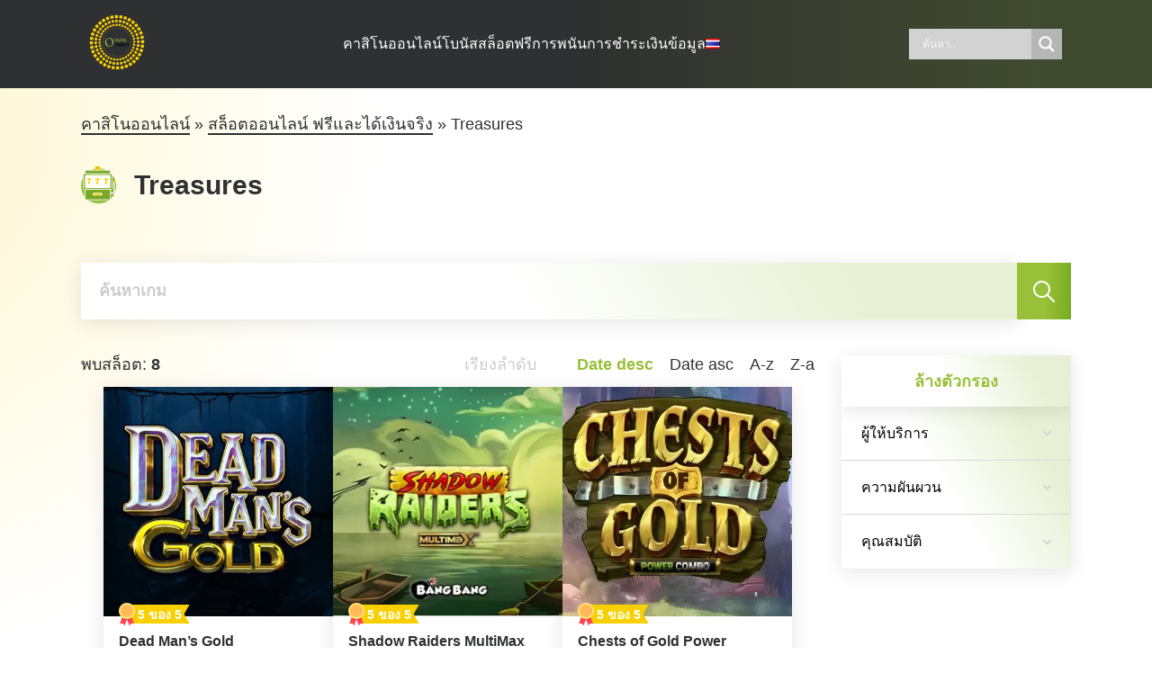

--- FILE ---
content_type: text/html; charset=UTF-8
request_url: https://thai-casinoonline.com/theme/treasures/
body_size: 19181
content:
<!DOCTYPE html>
<html lang="th">
<head>
    <meta charset="UTF-8">
    <meta http-equiv="X-UA-Compatible" content="IE=edge, chrome=1"/>
    <meta name="viewport" content="width=device-width, initial-scale=1, viewport-fit=cover user-scalable=no"/>
    <meta name="format-detection" content="telephone=no"/>

    <title>Treasures Archives - Thai-casinoonline</title>

    
    <meta name='robots' content='index, follow, max-image-preview:large, max-snippet:-1, max-video-preview:-1' />

	<!-- This site is optimized with the Yoast SEO plugin v20.4 - https://yoast.com/wordpress/plugins/seo/ -->
	<link rel="canonical" href="https://thai-casinoonline.com/theme/treasures/" />
	<meta property="og:locale" content="th_TH" />
	<meta property="og:type" content="article" />
	<meta property="og:title" content="Treasures Archives - Thai-casinoonline" />
	<meta property="og:url" content="https://thai-casinoonline.com/theme/treasures/" />
	<meta property="og:site_name" content="Thai-casinoonline" />
	<meta name="twitter:card" content="summary_large_image" />
	<script type="application/ld+json" class="yoast-schema-graph">{"@context":"https://schema.org","@graph":[{"@type":"CollectionPage","@id":"https://thai-casinoonline.com/theme/treasures/","url":"https://thai-casinoonline.com/theme/treasures/","name":"Treasures Archives - Thai-casinoonline","isPartOf":{"@id":"https://thai-casinoonline.com/#website"},"primaryImageOfPage":{"@id":"https://thai-casinoonline.com/theme/treasures/#primaryimage"},"image":{"@id":"https://thai-casinoonline.com/theme/treasures/#primaryimage"},"thumbnailUrl":"https://thai-casinoonline.com/wp-content/uploads/sites/4/site//3/dead-mans-gold-logo.jpg","breadcrumb":{"@id":"https://thai-casinoonline.com/theme/treasures/#breadcrumb"},"inLanguage":"th"},{"@type":"ImageObject","inLanguage":"th","@id":"https://thai-casinoonline.com/theme/treasures/#primaryimage","url":"https://thai-casinoonline.com/wp-content/uploads/sites/4/site//3/dead-mans-gold-logo.jpg","contentUrl":"https://thai-casinoonline.com/wp-content/uploads/sites/4/site//3/dead-mans-gold-logo.jpg","width":380,"height":380,"caption":"รีวิวสล็อตแมชชีน Dead Man’s Gold"},{"@type":"BreadcrumbList","@id":"https://thai-casinoonline.com/theme/treasures/#breadcrumb","itemListElement":[{"@type":"ListItem","position":1,"name":"คาสิโนออนไลน์","item":"https://thai-casinoonline.com/"},{"@type":"ListItem","position":2,"name":"สล็อตออนไลน์ ฟรีและได้เงินจริง","item":"https://thai-casinoonline.com/free-slots/"},{"@type":"ListItem","position":3,"name":"Treasures"}]},{"@type":"WebSite","@id":"https://thai-casinoonline.com/#website","url":"https://thai-casinoonline.com/","name":"Thai-casinoonline","description":"Thai-casinoonline ได้รับการออกแบบมาเป็นพิเศษสำหรับคนไทย คุณจะพบข้อมูลทั้งหมดเกี่ยวกับการพนันไทย: คาสิโนออนไลน์ที่ดีที่สุดพร้อมเครดิตฟรีในประเทศไทย เกมยอดนิยมและสล็อตโบนัสที่ดีที่สุด เราได้รวบรวมทุกอย่างเกี่ยวกับคาสิโนออนไลน์ของไทยเพื่อประหยัดเวลาและเงินของคุณ","potentialAction":[{"@type":"SearchAction","target":{"@type":"EntryPoint","urlTemplate":"https://thai-casinoonline.com/search-results/?search={search_term_string}"},"query-input":"required name=search_term_string"}],"inLanguage":"th"}]}</script>
	<!-- / Yoast SEO plugin. -->


<script type="text/javascript">
window._wpemojiSettings = {"baseUrl":"https:\/\/s.w.org\/images\/core\/emoji\/14.0.0\/72x72\/","ext":".png","svgUrl":"https:\/\/s.w.org\/images\/core\/emoji\/14.0.0\/svg\/","svgExt":".svg","source":{"concatemoji":"https:\/\/thai-casinoonline.com\/wp-includes\/js\/wp-emoji-release.min.js?ver=6.2.8"}};
/*! This file is auto-generated */
!function(e,a,t){var n,r,o,i=a.createElement("canvas"),p=i.getContext&&i.getContext("2d");function s(e,t){p.clearRect(0,0,i.width,i.height),p.fillText(e,0,0);e=i.toDataURL();return p.clearRect(0,0,i.width,i.height),p.fillText(t,0,0),e===i.toDataURL()}function c(e){var t=a.createElement("script");t.src=e,t.defer=t.type="text/javascript",a.getElementsByTagName("head")[0].appendChild(t)}for(o=Array("flag","emoji"),t.supports={everything:!0,everythingExceptFlag:!0},r=0;r<o.length;r++)t.supports[o[r]]=function(e){if(p&&p.fillText)switch(p.textBaseline="top",p.font="600 32px Arial",e){case"flag":return s("\ud83c\udff3\ufe0f\u200d\u26a7\ufe0f","\ud83c\udff3\ufe0f\u200b\u26a7\ufe0f")?!1:!s("\ud83c\uddfa\ud83c\uddf3","\ud83c\uddfa\u200b\ud83c\uddf3")&&!s("\ud83c\udff4\udb40\udc67\udb40\udc62\udb40\udc65\udb40\udc6e\udb40\udc67\udb40\udc7f","\ud83c\udff4\u200b\udb40\udc67\u200b\udb40\udc62\u200b\udb40\udc65\u200b\udb40\udc6e\u200b\udb40\udc67\u200b\udb40\udc7f");case"emoji":return!s("\ud83e\udef1\ud83c\udffb\u200d\ud83e\udef2\ud83c\udfff","\ud83e\udef1\ud83c\udffb\u200b\ud83e\udef2\ud83c\udfff")}return!1}(o[r]),t.supports.everything=t.supports.everything&&t.supports[o[r]],"flag"!==o[r]&&(t.supports.everythingExceptFlag=t.supports.everythingExceptFlag&&t.supports[o[r]]);t.supports.everythingExceptFlag=t.supports.everythingExceptFlag&&!t.supports.flag,t.DOMReady=!1,t.readyCallback=function(){t.DOMReady=!0},t.supports.everything||(n=function(){t.readyCallback()},a.addEventListener?(a.addEventListener("DOMContentLoaded",n,!1),e.addEventListener("load",n,!1)):(e.attachEvent("onload",n),a.attachEvent("onreadystatechange",function(){"complete"===a.readyState&&t.readyCallback()})),(e=t.source||{}).concatemoji?c(e.concatemoji):e.wpemoji&&e.twemoji&&(c(e.twemoji),c(e.wpemoji)))}(window,document,window._wpemojiSettings);
</script>
<style type="text/css">
img.wp-smiley,
img.emoji {
	display: inline !important;
	border: none !important;
	box-shadow: none !important;
	height: 1em !important;
	width: 1em !important;
	margin: 0 0.07em !important;
	vertical-align: -0.1em !important;
	background: none !important;
	padding: 0 !important;
}
</style>
	<link rel='stylesheet' id='wp-block-library-css' href='https://thai-casinoonline.com/wp-includes/css/dist/block-library/style.min.css?ver=6.2.8' type='text/css' media='all' />
<link rel='stylesheet' id='classic-theme-styles-css' href='https://thai-casinoonline.com/wp-includes/css/classic-themes.min.css?ver=6.2.8' type='text/css' media='all' />
<style id='global-styles-inline-css' type='text/css'>
body{--wp--preset--color--black: #000000;--wp--preset--color--cyan-bluish-gray: #abb8c3;--wp--preset--color--white: #ffffff;--wp--preset--color--pale-pink: #f78da7;--wp--preset--color--vivid-red: #cf2e2e;--wp--preset--color--luminous-vivid-orange: #ff6900;--wp--preset--color--luminous-vivid-amber: #fcb900;--wp--preset--color--light-green-cyan: #7bdcb5;--wp--preset--color--vivid-green-cyan: #00d084;--wp--preset--color--pale-cyan-blue: #8ed1fc;--wp--preset--color--vivid-cyan-blue: #0693e3;--wp--preset--color--vivid-purple: #9b51e0;--wp--preset--gradient--vivid-cyan-blue-to-vivid-purple: linear-gradient(135deg,rgba(6,147,227,1) 0%,rgb(155,81,224) 100%);--wp--preset--gradient--light-green-cyan-to-vivid-green-cyan: linear-gradient(135deg,rgb(122,220,180) 0%,rgb(0,208,130) 100%);--wp--preset--gradient--luminous-vivid-amber-to-luminous-vivid-orange: linear-gradient(135deg,rgba(252,185,0,1) 0%,rgba(255,105,0,1) 100%);--wp--preset--gradient--luminous-vivid-orange-to-vivid-red: linear-gradient(135deg,rgba(255,105,0,1) 0%,rgb(207,46,46) 100%);--wp--preset--gradient--very-light-gray-to-cyan-bluish-gray: linear-gradient(135deg,rgb(238,238,238) 0%,rgb(169,184,195) 100%);--wp--preset--gradient--cool-to-warm-spectrum: linear-gradient(135deg,rgb(74,234,220) 0%,rgb(151,120,209) 20%,rgb(207,42,186) 40%,rgb(238,44,130) 60%,rgb(251,105,98) 80%,rgb(254,248,76) 100%);--wp--preset--gradient--blush-light-purple: linear-gradient(135deg,rgb(255,206,236) 0%,rgb(152,150,240) 100%);--wp--preset--gradient--blush-bordeaux: linear-gradient(135deg,rgb(254,205,165) 0%,rgb(254,45,45) 50%,rgb(107,0,62) 100%);--wp--preset--gradient--luminous-dusk: linear-gradient(135deg,rgb(255,203,112) 0%,rgb(199,81,192) 50%,rgb(65,88,208) 100%);--wp--preset--gradient--pale-ocean: linear-gradient(135deg,rgb(255,245,203) 0%,rgb(182,227,212) 50%,rgb(51,167,181) 100%);--wp--preset--gradient--electric-grass: linear-gradient(135deg,rgb(202,248,128) 0%,rgb(113,206,126) 100%);--wp--preset--gradient--midnight: linear-gradient(135deg,rgb(2,3,129) 0%,rgb(40,116,252) 100%);--wp--preset--duotone--dark-grayscale: url('#wp-duotone-dark-grayscale');--wp--preset--duotone--grayscale: url('#wp-duotone-grayscale');--wp--preset--duotone--purple-yellow: url('#wp-duotone-purple-yellow');--wp--preset--duotone--blue-red: url('#wp-duotone-blue-red');--wp--preset--duotone--midnight: url('#wp-duotone-midnight');--wp--preset--duotone--magenta-yellow: url('#wp-duotone-magenta-yellow');--wp--preset--duotone--purple-green: url('#wp-duotone-purple-green');--wp--preset--duotone--blue-orange: url('#wp-duotone-blue-orange');--wp--preset--font-size--small: 13px;--wp--preset--font-size--medium: 20px;--wp--preset--font-size--large: 36px;--wp--preset--font-size--x-large: 42px;--wp--preset--spacing--20: 0.44rem;--wp--preset--spacing--30: 0.67rem;--wp--preset--spacing--40: 1rem;--wp--preset--spacing--50: 1.5rem;--wp--preset--spacing--60: 2.25rem;--wp--preset--spacing--70: 3.38rem;--wp--preset--spacing--80: 5.06rem;--wp--preset--shadow--natural: 6px 6px 9px rgba(0, 0, 0, 0.2);--wp--preset--shadow--deep: 12px 12px 50px rgba(0, 0, 0, 0.4);--wp--preset--shadow--sharp: 6px 6px 0px rgba(0, 0, 0, 0.2);--wp--preset--shadow--outlined: 6px 6px 0px -3px rgba(255, 255, 255, 1), 6px 6px rgba(0, 0, 0, 1);--wp--preset--shadow--crisp: 6px 6px 0px rgba(0, 0, 0, 1);}:where(.is-layout-flex){gap: 0.5em;}body .is-layout-flow > .alignleft{float: left;margin-inline-start: 0;margin-inline-end: 2em;}body .is-layout-flow > .alignright{float: right;margin-inline-start: 2em;margin-inline-end: 0;}body .is-layout-flow > .aligncenter{margin-left: auto !important;margin-right: auto !important;}body .is-layout-constrained > .alignleft{float: left;margin-inline-start: 0;margin-inline-end: 2em;}body .is-layout-constrained > .alignright{float: right;margin-inline-start: 2em;margin-inline-end: 0;}body .is-layout-constrained > .aligncenter{margin-left: auto !important;margin-right: auto !important;}body .is-layout-constrained > :where(:not(.alignleft):not(.alignright):not(.alignfull)){max-width: var(--wp--style--global--content-size);margin-left: auto !important;margin-right: auto !important;}body .is-layout-constrained > .alignwide{max-width: var(--wp--style--global--wide-size);}body .is-layout-flex{display: flex;}body .is-layout-flex{flex-wrap: wrap;align-items: center;}body .is-layout-flex > *{margin: 0;}:where(.wp-block-columns.is-layout-flex){gap: 2em;}.has-black-color{color: var(--wp--preset--color--black) !important;}.has-cyan-bluish-gray-color{color: var(--wp--preset--color--cyan-bluish-gray) !important;}.has-white-color{color: var(--wp--preset--color--white) !important;}.has-pale-pink-color{color: var(--wp--preset--color--pale-pink) !important;}.has-vivid-red-color{color: var(--wp--preset--color--vivid-red) !important;}.has-luminous-vivid-orange-color{color: var(--wp--preset--color--luminous-vivid-orange) !important;}.has-luminous-vivid-amber-color{color: var(--wp--preset--color--luminous-vivid-amber) !important;}.has-light-green-cyan-color{color: var(--wp--preset--color--light-green-cyan) !important;}.has-vivid-green-cyan-color{color: var(--wp--preset--color--vivid-green-cyan) !important;}.has-pale-cyan-blue-color{color: var(--wp--preset--color--pale-cyan-blue) !important;}.has-vivid-cyan-blue-color{color: var(--wp--preset--color--vivid-cyan-blue) !important;}.has-vivid-purple-color{color: var(--wp--preset--color--vivid-purple) !important;}.has-black-background-color{background-color: var(--wp--preset--color--black) !important;}.has-cyan-bluish-gray-background-color{background-color: var(--wp--preset--color--cyan-bluish-gray) !important;}.has-white-background-color{background-color: var(--wp--preset--color--white) !important;}.has-pale-pink-background-color{background-color: var(--wp--preset--color--pale-pink) !important;}.has-vivid-red-background-color{background-color: var(--wp--preset--color--vivid-red) !important;}.has-luminous-vivid-orange-background-color{background-color: var(--wp--preset--color--luminous-vivid-orange) !important;}.has-luminous-vivid-amber-background-color{background-color: var(--wp--preset--color--luminous-vivid-amber) !important;}.has-light-green-cyan-background-color{background-color: var(--wp--preset--color--light-green-cyan) !important;}.has-vivid-green-cyan-background-color{background-color: var(--wp--preset--color--vivid-green-cyan) !important;}.has-pale-cyan-blue-background-color{background-color: var(--wp--preset--color--pale-cyan-blue) !important;}.has-vivid-cyan-blue-background-color{background-color: var(--wp--preset--color--vivid-cyan-blue) !important;}.has-vivid-purple-background-color{background-color: var(--wp--preset--color--vivid-purple) !important;}.has-black-border-color{border-color: var(--wp--preset--color--black) !important;}.has-cyan-bluish-gray-border-color{border-color: var(--wp--preset--color--cyan-bluish-gray) !important;}.has-white-border-color{border-color: var(--wp--preset--color--white) !important;}.has-pale-pink-border-color{border-color: var(--wp--preset--color--pale-pink) !important;}.has-vivid-red-border-color{border-color: var(--wp--preset--color--vivid-red) !important;}.has-luminous-vivid-orange-border-color{border-color: var(--wp--preset--color--luminous-vivid-orange) !important;}.has-luminous-vivid-amber-border-color{border-color: var(--wp--preset--color--luminous-vivid-amber) !important;}.has-light-green-cyan-border-color{border-color: var(--wp--preset--color--light-green-cyan) !important;}.has-vivid-green-cyan-border-color{border-color: var(--wp--preset--color--vivid-green-cyan) !important;}.has-pale-cyan-blue-border-color{border-color: var(--wp--preset--color--pale-cyan-blue) !important;}.has-vivid-cyan-blue-border-color{border-color: var(--wp--preset--color--vivid-cyan-blue) !important;}.has-vivid-purple-border-color{border-color: var(--wp--preset--color--vivid-purple) !important;}.has-vivid-cyan-blue-to-vivid-purple-gradient-background{background: var(--wp--preset--gradient--vivid-cyan-blue-to-vivid-purple) !important;}.has-light-green-cyan-to-vivid-green-cyan-gradient-background{background: var(--wp--preset--gradient--light-green-cyan-to-vivid-green-cyan) !important;}.has-luminous-vivid-amber-to-luminous-vivid-orange-gradient-background{background: var(--wp--preset--gradient--luminous-vivid-amber-to-luminous-vivid-orange) !important;}.has-luminous-vivid-orange-to-vivid-red-gradient-background{background: var(--wp--preset--gradient--luminous-vivid-orange-to-vivid-red) !important;}.has-very-light-gray-to-cyan-bluish-gray-gradient-background{background: var(--wp--preset--gradient--very-light-gray-to-cyan-bluish-gray) !important;}.has-cool-to-warm-spectrum-gradient-background{background: var(--wp--preset--gradient--cool-to-warm-spectrum) !important;}.has-blush-light-purple-gradient-background{background: var(--wp--preset--gradient--blush-light-purple) !important;}.has-blush-bordeaux-gradient-background{background: var(--wp--preset--gradient--blush-bordeaux) !important;}.has-luminous-dusk-gradient-background{background: var(--wp--preset--gradient--luminous-dusk) !important;}.has-pale-ocean-gradient-background{background: var(--wp--preset--gradient--pale-ocean) !important;}.has-electric-grass-gradient-background{background: var(--wp--preset--gradient--electric-grass) !important;}.has-midnight-gradient-background{background: var(--wp--preset--gradient--midnight) !important;}.has-small-font-size{font-size: var(--wp--preset--font-size--small) !important;}.has-medium-font-size{font-size: var(--wp--preset--font-size--medium) !important;}.has-large-font-size{font-size: var(--wp--preset--font-size--large) !important;}.has-x-large-font-size{font-size: var(--wp--preset--font-size--x-large) !important;}
.wp-block-navigation a:where(:not(.wp-element-button)){color: inherit;}
:where(.wp-block-columns.is-layout-flex){gap: 2em;}
.wp-block-pullquote{font-size: 1.5em;line-height: 1.6;}
</style>
<link rel='stylesheet' id='wp-post-comment-rating-css' href='https://thai-casinoonline.com/wp-content/plugins/wp-post-comment-rating/public/css/wp-post-comment-rating-public.css?ver=2.5' type='text/css' media='all' />
<link rel='stylesheet' id='style-styleCss-css' href='https://thai-casinoonline.com/wp-content/themes/bnc/assets/css/style.css?ver=9' type='text/css' media='all' />
<link rel='stylesheet' id='style-backendCss-css' href='https://thai-casinoonline.com/wp-content/themes/bnc/assets/css/backend.css?ver=15' type='text/css' media='all' />
<link rel='stylesheet' id='style-normalizeCss-css' href='https://thai-casinoonline.com/wp-content/themes/bnc/assets/css/normalize.css?ver=1' type='text/css' media='all' />
<link rel='stylesheet' id='wpdreams-asl-basic-css' href='https://thai-casinoonline.com/wp-content/plugins/ajax-search-lite/css/style.basic.css?ver=4.11.1' type='text/css' media='all' />
<link rel='stylesheet' id='wpdreams-ajaxsearchlite-css' href='https://thai-casinoonline.com/wp-content/plugins/ajax-search-lite/css/style-simple-grey.css?ver=4.11.1' type='text/css' media='all' />
<script type='text/javascript' src='https://thai-casinoonline.com/wp-content/themes/bnc/assets/js/jquery.js?ver=1' id='script-jquery-js'></script>
<script type='text/javascript' src='https://thai-casinoonline.com/wp-content/themes/bnc/assets/js/main.js?ver=1' id='script-mainJs-js'></script>
<script type='text/javascript' src='https://thai-casinoonline.com/wp-content/themes/bnc/assets/js/backend.js?ver=3' id='script-backend-js'></script>
<link rel="https://api.w.org/" href="https://thai-casinoonline.com/wp-json/" /><link rel="EditURI" type="application/rsd+xml" title="RSD" href="https://thai-casinoonline.com/xmlrpc.php?rsd" />
<link rel="wlwmanifest" type="application/wlwmanifest+xml" href="https://thai-casinoonline.com/wp-includes/wlwmanifest.xml" />
<meta name="generator" content="WordPress 6.2.8" />
<style type="text/css">.eafl-disclaimer-small { font-size: 0.8em; }
.eafl-disclaimer-smaller { font-size: 0.6em; }</style>
		<style type="text/css">
			fieldset.wppcr_rating > legend{
				color:			}

			.comment-form-comment, .comment-notes {clear:both;}
			.wppcr_rating {
				float:left;display: initial;
			}

			/* :not(:checked) is a filter, so that browsers that don’t support :checked don’t 
			   follow these rules. Every browser that supports :checked also supports :not(), so
			   it doesn’t make the test unnecessarily selective */
			.wppcr_rating:not(:checked) > input {
				position:absolute;
				/*top:-9999px;*/
				clip:rect(0,0,0,0);
			}

			.wppcr_rating:not(:checked) > label {
				float:right;
				width:1em !important;
				padding:0;
				overflow:hidden;
				white-space:nowrap;
				cursor:pointer;
				font-size:22px;
				line-height:1.2;
				color:#ddd !important;
				text-shadow:1px 1px #bbb, 1px 1px #666, .1em .1em .2em rgba(0,0,0,.2);
			}

			.wppcr_rating:not(:checked) > label:before {
				content: '★ ';
			}

			.wppcr_rating > input:checked ~ label {
				color: #ea0 !important;
				text-shadow:1px 1px #bbb, 1px 1px #666, .1em .1em .2em rgba(0,0,0,.5);
			}

			.wppcr_rating:not(:checked) > label:hover,
			.wppcr_rating:not(:checked) > label:hover ~ label {
				color: #ffd700 !important;
				text-shadow:1px 1px #bbb, 1px 1px #666, .1em .1em .2em rgba(0,0,0,.5);
			}

			.wppcr_rating > input:checked + label:hover,
			.wppcr_rating > input:checked + label:hover ~ label,
			.wppcr_rating > input:checked ~ label:hover,
			.wppcr_rating > input:checked ~ label:hover ~ label,
			.wppcr_rating > label:hover ~ input:checked ~ label {
				color: #ea0 !important;
				text-shadow:1px 1px goldenrod, 1px 1px #B57340, .1em .1em .2em rgba(0,0,0,.5);
			}

			.wppcr_rating > label:active {
				position:relative;
				top:2px;
				left:2px;
			}
			p.logged-in-as {clear:both;}
			span.wpcr_author_stars, span.wpcr_author_stars span {
				display: block;
				background: url(https://thai-casinoonline.com/wp-content/plugins/wp-post-comment-rating/public/images/stars.png) 0 -16px repeat-x;
				width: 80px;
				height: 16px;
			}

			span.wpcr_author_stars span {
				background-position: 0 0;
			}
			span.wpcr_averageStars, span.wpcr_averageStars span {
				display: block;
				background: url(https://thai-casinoonline.com/wp-content/plugins/wp-post-comment-rating/public/images/stars.png) 0 -16px repeat-x;
				width: 80px;
				height: 16px;
			}

			span.wpcr_averageStars span {
				background-position: 0 0;
			}

			/*for tooltip*/
			.wpcr_tooltip, .wpcr_inline{
				display: inline;
				position: relative;
				width:auto;
				float:left;
				font-size: 12px;
			}
			a.wpcr_tooltip span.wpcr_stars, .wpcr_inline span.wpcr_stars{float:left;font-size: 14px;}
			a.wpcr_tooltip span.wpcr_averageStars, a.wpcr_inline span.wpcr_averageStars {float:left; margin:2px 5px 0px 5px;}
			
			.wpcr_tooltip:hover:after{
				background-color: rgba(0,0,0,.8);
				border-radius: 5px;
				bottom: 26px;
				color: #fff;
				content: attr(title);
				left: 20%;
				padding: 5px 10px;
				position: absolute;
				z-index: 98;
				width: 205px;
				border-radius: 7px;
				font-size: 13px;
			}
			.wpcr_tooltip:hover:before{
				border: solid;
				border-color: rgba(0,0,0,.8) transparent;
				border-width: 6px 6px 0 6px;
				bottom: 20px;
				content: "";
				left: 50%;
				position: absolute;
				z-index: 99;
			}
			.wpcr_aggregate{float: left;display: inline-block;width: auto;line-height: 20px;}
			#hide-stars {display:none;}
			#review_form .wppcr_rating {display:none;}
			#reviews .wpcr_author_stars {display:none;}
			.col-2 .aggr_options {
				margin-bottom: 5px;
				display: inline-block;
			}
			.wpcr_floating_links, .wpcr_ss_links{position: fixed;left: auto;right:0;
			z-index: 99999;max-width: 3.2%; width: 3.2% !important;}
			.wpcr_floating_links{top:40%}
			.wpcr_ss_links{top:56%}
			.wpcr_floating_links ul, .wpcr_ss_links ul{list-style: none;margin: 0px;padding: 0;}
			.wpcr_floating_links li:before, .wpcr_ss_links li:before{display:none !important;}
			.wpcr_floating_links li, .wpcr_ss_links li{
				padding: 5px 12px;
				background-color: #fff;
				box-shadow: 1px 1px 2px 2px #ccc;
				text-align: center;
				margin: 0 !important;
			}
			
		</style>
		                <style>
                    
					div[id*='ajaxsearchlitesettings'].searchsettings .asl_option_inner label {
						font-size: 0px !important;
						color: rgba(0, 0, 0, 0);
					}
					div[id*='ajaxsearchlitesettings'].searchsettings .asl_option_inner label:after {
						font-size: 11px !important;
						position: absolute;
						top: 0;
						left: 0;
						z-index: 1;
					}
					.asl_w_container {
						width: 100%;
						margin: 0px 0px 0px 0px;
						min-width: 200px;
					}
					div[id*='ajaxsearchlite'].asl_m {
						width: 100%;
					}
					div[id*='ajaxsearchliteres'].wpdreams_asl_results div.resdrg span.highlighted {
						font-weight: bold;
						color: rgba(217, 49, 43, 1);
						background-color: rgba(238, 238, 238, 1);
					}
					div[id*='ajaxsearchliteres'].wpdreams_asl_results .results img.asl_image {
						width: 70px;
						height: 70px;
						object-fit: cover;
					}
					div.asl_r .results {
						max-height: none;
					}
				
							.asl_w, .asl_w * {font-family:"Arial","Helvetica","sans-serif;" !important;}
							.asl_m input[type=search]::placeholder{font-family:"Arial","Helvetica","sans-serif;" !important;}
							.asl_m input[type=search]::-webkit-input-placeholder{font-family:"Arial","Helvetica","sans-serif;" !important;}
							.asl_m input[type=search]::-moz-placeholder{font-family:"Arial","Helvetica","sans-serif;" !important;}
							.asl_m input[type=search]:-ms-input-placeholder{font-family:"Arial","Helvetica","sans-serif;" !important;}
						
						div.asl_r.asl_w.vertical .results .item::after {
							display: block;
							position: absolute;
							bottom: 0;
							content: '';
							height: 1px;
							width: 100%;
							background: #D8D8D8;
						}
						div.asl_r.asl_w.vertical .results .item.asl_last_item::after {
							display: none;
						}
					                </style>
                <link rel="icon" href="https://thai-casinoonline.com/wp-content/uploads/sites/4/2022/10/logo-144x144.png" sizes="32x32" />
<link rel="icon" href="https://thai-casinoonline.com/wp-content/uploads/sites/4/2022/10/logo-300x300.png" sizes="192x192" />
<link rel="apple-touch-icon" href="https://thai-casinoonline.com/wp-content/uploads/sites/4/2022/10/logo-300x300.png" />
<meta name="msapplication-TileImage" content="https://thai-casinoonline.com/wp-content/uploads/sites/4/2022/10/logo-300x300.png" />
</head>
<body class="archive tax-slot_themes term-treasures term-311">
<svg xmlns="http://www.w3.org/2000/svg" viewBox="0 0 0 0" width="0" height="0" focusable="false" role="none" style="visibility: hidden; position: absolute; left: -9999px; overflow: hidden;" ><defs><filter id="wp-duotone-dark-grayscale"><feColorMatrix color-interpolation-filters="sRGB" type="matrix" values=" .299 .587 .114 0 0 .299 .587 .114 0 0 .299 .587 .114 0 0 .299 .587 .114 0 0 " /><feComponentTransfer color-interpolation-filters="sRGB" ><feFuncR type="table" tableValues="0 0.49803921568627" /><feFuncG type="table" tableValues="0 0.49803921568627" /><feFuncB type="table" tableValues="0 0.49803921568627" /><feFuncA type="table" tableValues="1 1" /></feComponentTransfer><feComposite in2="SourceGraphic" operator="in" /></filter></defs></svg><svg xmlns="http://www.w3.org/2000/svg" viewBox="0 0 0 0" width="0" height="0" focusable="false" role="none" style="visibility: hidden; position: absolute; left: -9999px; overflow: hidden;" ><defs><filter id="wp-duotone-grayscale"><feColorMatrix color-interpolation-filters="sRGB" type="matrix" values=" .299 .587 .114 0 0 .299 .587 .114 0 0 .299 .587 .114 0 0 .299 .587 .114 0 0 " /><feComponentTransfer color-interpolation-filters="sRGB" ><feFuncR type="table" tableValues="0 1" /><feFuncG type="table" tableValues="0 1" /><feFuncB type="table" tableValues="0 1" /><feFuncA type="table" tableValues="1 1" /></feComponentTransfer><feComposite in2="SourceGraphic" operator="in" /></filter></defs></svg><svg xmlns="http://www.w3.org/2000/svg" viewBox="0 0 0 0" width="0" height="0" focusable="false" role="none" style="visibility: hidden; position: absolute; left: -9999px; overflow: hidden;" ><defs><filter id="wp-duotone-purple-yellow"><feColorMatrix color-interpolation-filters="sRGB" type="matrix" values=" .299 .587 .114 0 0 .299 .587 .114 0 0 .299 .587 .114 0 0 .299 .587 .114 0 0 " /><feComponentTransfer color-interpolation-filters="sRGB" ><feFuncR type="table" tableValues="0.54901960784314 0.98823529411765" /><feFuncG type="table" tableValues="0 1" /><feFuncB type="table" tableValues="0.71764705882353 0.25490196078431" /><feFuncA type="table" tableValues="1 1" /></feComponentTransfer><feComposite in2="SourceGraphic" operator="in" /></filter></defs></svg><svg xmlns="http://www.w3.org/2000/svg" viewBox="0 0 0 0" width="0" height="0" focusable="false" role="none" style="visibility: hidden; position: absolute; left: -9999px; overflow: hidden;" ><defs><filter id="wp-duotone-blue-red"><feColorMatrix color-interpolation-filters="sRGB" type="matrix" values=" .299 .587 .114 0 0 .299 .587 .114 0 0 .299 .587 .114 0 0 .299 .587 .114 0 0 " /><feComponentTransfer color-interpolation-filters="sRGB" ><feFuncR type="table" tableValues="0 1" /><feFuncG type="table" tableValues="0 0.27843137254902" /><feFuncB type="table" tableValues="0.5921568627451 0.27843137254902" /><feFuncA type="table" tableValues="1 1" /></feComponentTransfer><feComposite in2="SourceGraphic" operator="in" /></filter></defs></svg><svg xmlns="http://www.w3.org/2000/svg" viewBox="0 0 0 0" width="0" height="0" focusable="false" role="none" style="visibility: hidden; position: absolute; left: -9999px; overflow: hidden;" ><defs><filter id="wp-duotone-midnight"><feColorMatrix color-interpolation-filters="sRGB" type="matrix" values=" .299 .587 .114 0 0 .299 .587 .114 0 0 .299 .587 .114 0 0 .299 .587 .114 0 0 " /><feComponentTransfer color-interpolation-filters="sRGB" ><feFuncR type="table" tableValues="0 0" /><feFuncG type="table" tableValues="0 0.64705882352941" /><feFuncB type="table" tableValues="0 1" /><feFuncA type="table" tableValues="1 1" /></feComponentTransfer><feComposite in2="SourceGraphic" operator="in" /></filter></defs></svg><svg xmlns="http://www.w3.org/2000/svg" viewBox="0 0 0 0" width="0" height="0" focusable="false" role="none" style="visibility: hidden; position: absolute; left: -9999px; overflow: hidden;" ><defs><filter id="wp-duotone-magenta-yellow"><feColorMatrix color-interpolation-filters="sRGB" type="matrix" values=" .299 .587 .114 0 0 .299 .587 .114 0 0 .299 .587 .114 0 0 .299 .587 .114 0 0 " /><feComponentTransfer color-interpolation-filters="sRGB" ><feFuncR type="table" tableValues="0.78039215686275 1" /><feFuncG type="table" tableValues="0 0.94901960784314" /><feFuncB type="table" tableValues="0.35294117647059 0.47058823529412" /><feFuncA type="table" tableValues="1 1" /></feComponentTransfer><feComposite in2="SourceGraphic" operator="in" /></filter></defs></svg><svg xmlns="http://www.w3.org/2000/svg" viewBox="0 0 0 0" width="0" height="0" focusable="false" role="none" style="visibility: hidden; position: absolute; left: -9999px; overflow: hidden;" ><defs><filter id="wp-duotone-purple-green"><feColorMatrix color-interpolation-filters="sRGB" type="matrix" values=" .299 .587 .114 0 0 .299 .587 .114 0 0 .299 .587 .114 0 0 .299 .587 .114 0 0 " /><feComponentTransfer color-interpolation-filters="sRGB" ><feFuncR type="table" tableValues="0.65098039215686 0.40392156862745" /><feFuncG type="table" tableValues="0 1" /><feFuncB type="table" tableValues="0.44705882352941 0.4" /><feFuncA type="table" tableValues="1 1" /></feComponentTransfer><feComposite in2="SourceGraphic" operator="in" /></filter></defs></svg><svg xmlns="http://www.w3.org/2000/svg" viewBox="0 0 0 0" width="0" height="0" focusable="false" role="none" style="visibility: hidden; position: absolute; left: -9999px; overflow: hidden;" ><defs><filter id="wp-duotone-blue-orange"><feColorMatrix color-interpolation-filters="sRGB" type="matrix" values=" .299 .587 .114 0 0 .299 .587 .114 0 0 .299 .587 .114 0 0 .299 .587 .114 0 0 " /><feComponentTransfer color-interpolation-filters="sRGB" ><feFuncR type="table" tableValues="0.098039215686275 1" /><feFuncG type="table" tableValues="0 0.66274509803922" /><feFuncB type="table" tableValues="0.84705882352941 0.41960784313725" /><feFuncA type="table" tableValues="1 1" /></feComponentTransfer><feComposite in2="SourceGraphic" operator="in" /></filter></defs></svg><header class="header">
    <div class="container">
        <div class="navbar-wrap">
            <div class="navbar-logo">
                <a href="https://thai-casinoonline.com/">
                    <img src="https://thai-casinoonline.com/wp-content/themes/bnc/assets/images/logo.svg" alt="Thai-casinoonline">
                </a>
            </div>
            <nav class="navbar-nav">
                <ul class="navbar-nav__list">
                                                    <li class="has-arrow">
                                    <a href="https://thai-casinoonline.com/" class="navbar-nav-link">
                                        คาสิโนออนไลน์                                    </a>
                                    <ul class="sub-menu">
                                                                                        <li>
                                                    <a class="navbar-nav-link" href="https://thai-casinoonline.com/direct-casino/">เว็บตรง</a>
                                                </li>
                                                                                            <li>
                                                    <a class="navbar-nav-link" href="https://thai-casinoonline.com/gambling-sites/">เว็บ พนัน ที่ ดี ที่สุด</a>
                                                </li>
                                                                                            <li>
                                                    <a class="navbar-nav-link" href="https://thai-casinoonline.com/new-casino/">คาสิโนออนไลน์ใหม่</a>
                                                </li>
                                                                                            <li>
                                                    <a class="navbar-nav-link" href="https://thai-casinoonline.com/live-casino/">คาสิโนสด</a>
                                                </li>
                                                                                            <li>
                                                    <a class="navbar-nav-link" href="https://thai-casinoonline.com/mobile-casino/">คาสิโนมือถือ</a>
                                                </li>
                                                                                            <li>
                                                    <a class="navbar-nav-link" href="https://thai-casinoonline.com/minimum-deposit/">ฝากขั้นต่ำ</a>
                                                </li>
                                                                                            <li>
                                                    <a class="navbar-nav-link" href="https://thai-casinoonline.com/legal-gambling-site/">คาสิโนที่ถูกกฎหมาย</a>
                                                </li>
                                                                                </ul>
                                </li>
                                                            <li class="has-arrow">
                                    <a href="https://thai-casinoonline.com/casino-bonuses/" class="navbar-nav-link">
                                        โบนัส                                    </a>
                                    <ul class="sub-menu">
                                                                                        <li>
                                                    <a class="navbar-nav-link" href="https://thai-casinoonline.com/casino-bonuses/free-spins/">ฟรีสปิน</a>
                                                </li>
                                                                                            <li>
                                                    <a class="navbar-nav-link" href="https://thai-casinoonline.com/casino-bonuses/deposit-bonus/">โบนัสเงินฝาก</a>
                                                </li>
                                                                                            <li>
                                                    <a class="navbar-nav-link" href="https://thai-casinoonline.com/casino-bonuses/welcome-bonus/">โบนัสต้อนรับ</a>
                                                </li>
                                                                                            <li>
                                                    <a class="navbar-nav-link" href="https://thai-casinoonline.com/casino-bonuses/free-bonus/">เครดิตฟรี</a>
                                                </li>
                                                                                </ul>
                                </li>
                                                            <li class="has-arrow">
                                    <a href="https://thai-casinoonline.com/free-slots/" class="navbar-nav-link">
                                        สล็อตฟรี                                    </a>
                                    <ul class="sub-menu">
                                                                                        <li>
                                                    <a class="navbar-nav-link" href="https://thai-casinoonline.com/theme/new-slot/">สล็อตใหม่</a>
                                                </li>
                                                                                            <li>
                                                    <a class="navbar-nav-link" href="https://thai-casinoonline.com/theme/upcoming-slots/">สล็อตที่กำลังจะมาถึง</a>
                                                </li>
                                                                                </ul>
                                </li>
                                                            <li class="has-arrow">
                                    <a href="https://thai-casinoonline.com/gambling/" class="navbar-nav-link">
                                        การพนัน                                    </a>
                                    <ul class="sub-menu">
                                                                                        <li>
                                                    <a class="navbar-nav-link" href="https://thai-casinoonline.com/gambling/baccarat-th/">บาคาร่า</a>
                                                </li>
                                                                                            <li>
                                                    <a class="navbar-nav-link" href="https://thai-casinoonline.com/gambling/blackjack-th/">แบล็คแจ็ค</a>
                                                </li>
                                                                                            <li>
                                                    <a class="navbar-nav-link" href="https://thai-casinoonline.com/gambling/poker-online/">โป๊กเกอร์</a>
                                                </li>
                                                                                            <li>
                                                    <a class="navbar-nav-link" href="https://thai-casinoonline.com/gambling/roulette/">รู เล็ ต</a>
                                                </li>
                                                                                            <li>
                                                    <a class="navbar-nav-link" href="https://thai-casinoonline.com/mobile-casino/live-games/">เกมสด</a>
                                                </li>
                                                                                </ul>
                                </li>
                                                            <li>
                                    <a href="https://thai-casinoonline.com/payment/" class="navbar-nav-link">
                                        การชำระเงิน                                    </a>
                                </li>
                                                            <li>
                                    <a href="https://thai-casinoonline.com/info/" class="navbar-nav-link">
                                        ข้อมูล                                    </a>
                                </li>
                            
                    <li class="has-arrow">
                        <a href="" class="navbar-nav-link">
                                                        <img src="https://thai-casinoonline.com/wp-content/plugins/multisite-language-switcher/flags/th.png" alt="">
                        </a>
                        <ul class="sub-menu">
                            
                                                    </ul>
                    </li>
                </ul>
            </nav>
            <div class="navbar-controls">
                
                <style>
                    .asl_w_container {
                        min-width: 170px;
                    }
                </style>
                <div class="smart-search-wrap" style="margin-right: 10px;">
                    <div class="asl_w_container asl_w_container_1">
	<div id='ajaxsearchlite1'
		 data-id="1"
		 data-instance="1"
		 class="asl_w asl_m asl_m_1 asl_m_1_1">
		<div class="probox">

	
	<button class='promagnifier' aria-label="Search magnifier button">
				<div class='innericon'>
			<svg version="1.1" xmlns="http://www.w3.org/2000/svg" xmlns:xlink="http://www.w3.org/1999/xlink" x="0px" y="0px" width="22" height="22" viewBox="0 0 512 512" enable-background="new 0 0 512 512" xml:space="preserve">
					<path d="M460.355,421.59L353.844,315.078c20.041-27.553,31.885-61.437,31.885-98.037
						C385.729,124.934,310.793,50,218.686,50C126.58,50,51.645,124.934,51.645,217.041c0,92.106,74.936,167.041,167.041,167.041
						c34.912,0,67.352-10.773,94.184-29.158L419.945,462L460.355,421.59z M100.631,217.041c0-65.096,52.959-118.056,118.055-118.056
						c65.098,0,118.057,52.959,118.057,118.056c0,65.096-52.959,118.056-118.057,118.056C153.59,335.097,100.631,282.137,100.631,217.041
						z"/>
				</svg>
		</div>
	</button>

	
	
	<div class='prosettings' style='display:none;' data-opened=0>
				<div class='innericon'>
			<svg version="1.1" xmlns="http://www.w3.org/2000/svg" xmlns:xlink="http://www.w3.org/1999/xlink" x="0px" y="0px" width="22" height="22" viewBox="0 0 512 512" enable-background="new 0 0 512 512" xml:space="preserve">
					<polygon transform = "rotate(90 256 256)" points="142.332,104.886 197.48,50 402.5,256 197.48,462 142.332,407.113 292.727,256 "/>
				</svg>
		</div>
	</div>

	
	
	<div class='proinput'>
        <form role="search" action='#' autocomplete="off"
			  aria-label="Search form">
			<input aria-label="Search input"
				   type='search' class='orig'
				   name='phrase'
				   placeholder='ค้นหา..'
				   value=''
				   autocomplete="off"/>
			<input aria-label="Search autocomplete input"
				   type='text'
				   class='autocomplete'
				   tabindex="-1"
				   name='phrase'
				   value=''
				   autocomplete="off" disabled/>
			<input type='submit' value="Start search" style='width:0; height: 0; visibility: hidden;'>
		</form>
	</div>

	
	
	<div class='proloading'>

		<div class="asl_loader"><div class="asl_loader-inner asl_simple-circle"></div></div>

			</div>

			<div class='proclose'>
			<svg version="1.1" xmlns="http://www.w3.org/2000/svg" xmlns:xlink="http://www.w3.org/1999/xlink" x="0px"
				 y="0px"
				 width="12" height="12" viewBox="0 0 512 512" enable-background="new 0 0 512 512"
				 xml:space="preserve">
				<polygon points="438.393,374.595 319.757,255.977 438.378,137.348 374.595,73.607 255.995,192.225 137.375,73.622 73.607,137.352 192.246,255.983 73.622,374.625 137.352,438.393 256.002,319.734 374.652,438.378 "/>
			</svg>
		</div>
	
	
</div>	</div>
	<div class='asl_data_container' style="display:none !important;">
		<div class="asl_init_data wpdreams_asl_data_ct"
	 style="display:none !important;"
	 id="asl_init_id_1"
	 data-asl-id="1"
	 data-asl-instance="1"
	 data-asldata="[base64]/[base64]"></div>	<div id="asl_hidden_data">
		<svg style="position:absolute" height="0" width="0">
			<filter id="aslblur">
				<feGaussianBlur in="SourceGraphic" stdDeviation="4"/>
			</filter>
		</svg>
		<svg style="position:absolute" height="0" width="0">
			<filter id="no_aslblur"></filter>
		</svg>
	</div>
	</div>

	<div id='ajaxsearchliteres1'
	 class='vertical wpdreams_asl_results asl_w asl_r asl_r_1 asl_r_1_1'>

	
	<div class="results">

		
		<div class="resdrg">
		</div>

		
	</div>

	
	
</div>

	<div id='__original__ajaxsearchlitesettings1'
		 data-id="1"
		 class="searchsettings wpdreams_asl_settings asl_w asl_s asl_s_1">
		<form name='options'
	  aria-label="Search settings form"
	  autocomplete = 'off'>

	
	
	<input type="hidden" name="filters_changed" style="display:none;" value="0">
	<input type="hidden" name="filters_initial" style="display:none;" value="1">

	<div class="asl_option_inner hiddend">
		<input type='hidden' name='qtranslate_lang' id='qtranslate_lang1'
			   value='0'/>
	</div>

	
	
	<fieldset class="asl_sett_scroll">
		<legend style="display: none;">Generic selectors</legend>
		<div class="asl_option">
			<div class="asl_option_inner">
				<input type="checkbox" value="exact" id="set_exactonly1"
					   title="Exact matches only"
					   name="asl_gen[]" />
				<label for="set_exactonly1">Exact matches only</label>
			</div>
			<div class="asl_option_label">
				Exact matches only			</div>
		</div>
		<div class="asl_option">
			<div class="asl_option_inner">
				<input type="checkbox" value="title" id="set_intitle1"
					   title="Search in title"
					   name="asl_gen[]"  checked="checked"/>
				<label for="set_intitle1">Search in title</label>
			</div>
			<div class="asl_option_label">
				Search in title			</div>
		</div>
		<div class="asl_option">
			<div class="asl_option_inner">
				<input type="checkbox" value="content" id="set_incontent1"
					   title="Search in content"
					   name="asl_gen[]"  checked="checked"/>
				<label for="set_incontent1">Search in content</label>
			</div>
			<div class="asl_option_label">
				Search in content			</div>
		</div>
		<div class="asl_option_inner hiddend">
			<input type="checkbox" value="excerpt" id="set_inexcerpt1"
				   title="Search in excerpt"
				   name="asl_gen[]"  checked="checked"/>
			<label for="set_inexcerpt1">Search in excerpt</label>
		</div>
	</fieldset>
	<fieldset class="asl_sett_scroll">
		<legend style="display: none;">Post Type Selectors</legend>
					<div class="asl_option_inner hiddend">
				<input type="checkbox" value="post"
					   id="1customset_11"
					   title="Hidden option, ignore please"
					   name="customset[]" checked="checked"/>
				<label for="1customset_11">Hidden</label>
			</div>
			<div class="asl_option_label hiddend"></div>

						<div class="asl_option_inner hiddend">
				<input type="checkbox" value="page"
					   id="1customset_12"
					   title="Hidden option, ignore please"
					   name="customset[]" checked="checked"/>
				<label for="1customset_12">Hidden</label>
			</div>
			<div class="asl_option_label hiddend"></div>

						<div class="asl_option_inner hiddend">
				<input type="checkbox" value="providers"
					   id="1customset_13"
					   title="Hidden option, ignore please"
					   name="customset[]" checked="checked"/>
				<label for="1customset_13">Hidden</label>
			</div>
			<div class="asl_option_label hiddend"></div>

						<div class="asl_option_inner hiddend">
				<input type="checkbox" value="slots"
					   id="1customset_14"
					   title="Hidden option, ignore please"
					   name="customset[]" checked="checked"/>
				<label for="1customset_14">Hidden</label>
			</div>
			<div class="asl_option_label hiddend"></div>

						<div class="asl_option_inner hiddend">
				<input type="checkbox" value="casinos"
					   id="1customset_15"
					   title="Hidden option, ignore please"
					   name="customset[]" checked="checked"/>
				<label for="1customset_15">Hidden</label>
			</div>
			<div class="asl_option_label hiddend"></div>

				</fieldset>
	</form>
	</div>
</div>                </div>

                <div class="navbar-toggle">
                    <span class="burger__line burger__line_first"></span>
                    <span class="burger__line burger__line_second"></span>
                    <span class="burger__line burger__line_third"></span>
                    <span class="burger__line burger__line_fourth"></span>
                </div>
            </div>
        </div>
    </div>
</header>

<div class="breadcrumbs container"><span><span><a href="https://thai-casinoonline.com/">คาสิโนออนไลน์</a></span> » <span><a href="https://thai-casinoonline.com/free-slots/">สล็อตออนไลน์ ฟรีและได้เงินจริง</a></span> » <span class="breadcrumb_last" aria-current="page">Treasures</span></span></div>
<section class="game-slots">
    <div class="container">
        <form action="https://thai-casinoonline.com/theme/treasures/" method="get" class="ajax-form-submit">
            <div class="game-slots__title title">
                <div class="title-img">
                    <svg class="title-svg" width="39" height="42" viewBox="0 0 39 42" fill="none"
                         xmlns="http://www.w3.org/2000/svg">
                        <circle cx="19.5" cy="21.7155" r="19.5" fill="url(#paint0_linear)"/>
                        <path d="M15.9404 0.598241C15.9404 0.267842 16.2083 0 16.5387 0H20.7264C21.0568 0 21.3246 0.267842 21.3246 0.598241V4.78593C21.3246 5.11633 21.0568 5.38417 20.7264 5.38417H16.5387C16.2083 5.38417 15.9404 5.11633 15.9404 4.78593V0.598241Z"
                              fill="#F8D000"/>
                        <path d="M6.99775 4.18762L30.2673 4.18762C32.2064 4.18762 32.6912 5.22232 32.6912 5.73966L32.6912 35.5388C32.6912 36.7805 31.7216 37.0909 31.2368 37.0909L6.51296 37.0909C4.96166 37.0909 4.57384 36.0562 4.57384 35.5388L4.57384 5.73966C4.57384 4.49803 6.18978 4.18762 6.99775 4.18762Z"
                              fill="#79A825" stroke="#EFEFEF"/>
                        <path d="M2.77881 23.9296V9.57177C2.77881 8.37529 3.77588 8.07617 4.27441 8.07617H32.99C34.1865 8.07617 34.4856 8.67441 34.4856 8.97353V24.2287C34.4856 25.1859 33.4885 25.4252 32.99 25.4252H4.27441C3.07793 25.4252 2.77881 24.4281 2.77881 23.9296Z"
                              fill="#7EB024" stroke="#EFEFEF"/>
                        <path d="M4.57397 22.6919V10.8096C4.57397 9.81945 5.45817 9.5719 5.90026 9.5719H31.365C32.426 9.5719 32.6913 10.067 32.6913 10.3145V22.9395C32.6913 23.7316 31.8071 23.9297 31.365 23.9297H5.90026C4.83923 23.9297 4.57397 23.1045 4.57397 22.6919Z"
                              fill="white"/>
                        <path d="M10.4734 13.1613H7.64791C7.27174 13.1613 6.9668 13.4725 6.9668 13.8564V14.4139C6.9668 14.7978 7.27174 15.109 7.64791 15.109C7.97798 15.109 8.25313 14.8695 8.31572 14.5515H9.11417C8.54061 15.475 8.10678 16.6298 8.02329 18.4105C7.7835 18.5181 7.61591 18.7624 7.61591 19.0468C7.61591 19.4307 7.92085 19.7419 8.29703 19.7419H9.11444C9.49061 19.7419 9.79556 19.4307 9.79556 19.0468C9.79556 18.762 9.62761 18.5178 9.38755 18.4102C9.51494 16.1091 10.3298 15.1141 10.9956 14.3026C11.1654 14.0956 11.2025 13.807 11.0905 13.5623C10.9786 13.3176 10.738 13.1613 10.4734 13.1613Z"
                              fill="#F8D000"/>
                        <path d="M19.9479 13.1613H16.7188C16.2889 13.1613 15.9404 13.4725 15.9404 13.8564V14.4139C15.9404 14.7978 16.2889 15.109 16.7188 15.109C17.096 15.109 17.4105 14.8695 17.482 14.5515H18.3946C17.7391 15.475 17.2433 16.6298 17.1479 18.4105C16.8739 18.5181 16.6824 18.7624 16.6824 19.0468C16.6824 19.4307 17.0309 19.7419 17.4608 19.7419H18.3949C18.8248 19.7419 19.1733 19.4307 19.1733 19.0468C19.1733 18.762 18.9814 18.5178 18.7071 18.4102C18.8526 16.1091 19.7839 15.1141 20.5448 14.3026C20.7388 14.0956 20.7812 13.807 20.6533 13.5623C20.5253 13.3176 20.2503 13.1613 19.9479 13.1613Z"
                              fill="#F8D000"/>
                        <path d="M30.2251 13.5623C30.0971 13.3176 29.8222 13.1613 29.5197 13.1613H26.2906C25.8607 13.1613 25.5122 13.4725 25.5122 13.8564V14.4139C25.5122 14.7978 25.8607 15.109 26.2906 15.109C26.6678 15.109 26.9823 14.8695 27.0538 14.5515H27.9663C27.3108 15.475 26.815 16.6298 26.7196 18.4105C26.4456 18.5181 26.254 18.7624 26.254 19.0468C26.254 19.4307 26.6025 19.7419 27.0325 19.7419H27.9666C28.3965 19.7419 28.745 19.4307 28.745 19.0468C28.745 18.762 28.5531 18.5177 28.2787 18.4102C28.4242 16.1091 29.3555 15.1142 30.1164 14.3026C30.3106 14.0957 30.3529 13.8071 30.2251 13.5623Z"
                              fill="#F8D000"/>
                        <path fill-rule="evenodd" clip-rule="evenodd"
                              d="M12.9496 23.9297L12.9496 9.5719L13.5479 9.5719L13.5479 23.9297L12.9496 23.9297Z"
                              fill="#EFEFEF"/>
                        <path fill-rule="evenodd" clip-rule="evenodd"
                              d="M22.5209 23.9297L22.5209 9.5719L23.1191 9.5719L23.1191 23.9297L22.5209 23.9297Z"
                              fill="#EFEFEF"/>
                        <path d="M12.9495 30.8094C12.9495 29.9834 13.6191 29.3138 14.4451 29.3138H22.2222C23.0482 29.3138 23.7178 29.9834 23.7178 30.8094C23.7178 31.6354 23.0482 32.305 22.2222 32.305H14.4451C13.6191 32.305 12.9495 31.6354 12.9495 30.8094Z"
                              fill="white"/>
                        <path d="M14.146 30.8095C14.146 30.3139 14.5478 29.9121 15.0434 29.9121H21.624C22.1196 29.9121 22.5214 30.3139 22.5214 30.8095C22.5214 31.3051 22.1196 31.7068 21.624 31.7068H15.0434C14.5478 31.7068 14.146 31.3051 14.146 30.8095Z"
                              fill="#F8D000"/>
                        <path fill-rule="evenodd" clip-rule="evenodd"
                              d="M37.7762 16.4517V30.5103H32.6912V28.7156H35.9815V16.4517H37.7762Z" fill="#EFEFEF"/>
                        <path d="M38.0746 16.7506C38.0746 17.4114 37.5389 17.947 36.8781 17.947C36.2173 17.947 35.6816 17.4114 35.6816 16.7506C35.6816 16.0898 36.2173 15.5541 36.8781 15.5541C37.5389 15.5541 38.0746 16.0898 38.0746 16.7506Z"
                              fill="#F8D000"/>
                        <path d="M15.9404 0.598241V1.79472V2.9912C18.812 3.2305 19.9287 1.09678 20.1281 0H16.5387C16.0601 0 15.9404 0.398827 15.9404 0.598241Z"
                              fill="#DFBB00"/>
                        <defs>
                            <linearGradient id="paint0_linear" x1="20.9067" y1="17.1818" x2="41.7081" y2="18.3747"
                                            gradientUnits="userSpaceOnUse">
                                <stop stop-color="#99C039"/>
                                <stop offset="1" stop-color="#74AA1D"/>
                            </linearGradient>
                        </defs>
                    </svg>
                </div>

                <h1 class="title-text">Treasures</h1>
            </div>
            <div class="game-slots__description d-review__content-inner news__b-casino__content">
                            </div>

            <div id="ajax-replace-block-wrap">
                <div class="game-slots__wrapper" id="ajax-replace-block">
                    <div class="g-slots__search">
                        <input type="search" value="" placeholder="ค้นหาเกม" name="slot_name">

                        <button type="submit" class="search">
                            <svg width="20" height="20" viewBox="0 0 20 20" fill="#FFF" xmlns="http://www.w3.org/2000/svg">
                                <g clip-path="url(#clip0)">
                                    <path d="M19.7556 18.5849L14.0682 12.8974C15.1699 11.5366 15.8332 9.80747 15.8332 7.92417C15.8332 3.55921 12.2815 0.00756836 7.91656 0.00756836C3.55161 0.00756836 0 3.55917 0 7.92413C0 12.2891 3.55165 15.8407 7.9166 15.8407C9.7999 15.8407 11.5291 15.1774 12.8899 14.0758L18.5773 19.7632C18.7398 19.9257 18.9531 20.0074 19.1665 20.0074C19.3798 20.0074 19.5932 19.9257 19.7557 19.7632C20.0815 19.4374 20.0815 18.9107 19.7556 18.5849ZM7.9166 14.1741C4.46996 14.1741 1.66666 11.3708 1.66666 7.92413C1.66666 4.47749 4.46996 1.67419 7.9166 1.67419C11.3632 1.67419 14.1665 4.47749 14.1665 7.92413C14.1665 11.3708 11.3632 14.1741 7.9166 14.1741Z"
                                          fill="#898C83"/>
                                </g>
                                <defs>
                                    <clipPath id="clip0">
                                        <rect width="20" height="20" fill="white">
                                    </clipPath>
                                </defs>
                            </svg>
                        </button>
                    </div>

                    
                    <div class="game-slots__info-wrap">
                        <div class="g-slots__content-sorting">
                            <div class="g-slots-qnty">พบสล็อต:                                <strong>8</strong>
                            </div>
                            <div class="g-slots-sorting-params">
                                <div class="sorting-form" style="display: flex;">
                                    <div class="sorting-params__btn">เรียงลำดับ</div>
                                    <div class="sorting-params">
                                        <input type="radio" value="date_desc" name="sort" id="date-sort-2" checked>
                                        <label for="date-sort-2">Date desc</label>

                                        <input type="radio" value="date_asc" name="sort" id="date-sort-1">
                                        <label for="date-sort-1">Date asc</label>

                                        <input type="radio" value="name_asc" name="sort" id="sort-1">
                                        <label for="sort-1">A-z</label>

                                        <input type="radio" value="name_desc" name="sort" id="sort-2">
                                        <label for="sort-2">Z-a</label>
                                    </div>
                                </div>
                            </div>
                        </div>
                        <div class="game-slots__content">
                            <div class="featured-games__row loadmore-wrap">

                                
                                                                            <div class="slot-item">
    <a href="https://thai-casinoonline.com/free-slots/dead-man-s-gold/" class="slot-item__link">
        <div class="slot-item__img">
            <img width="380" height="380" src="https://thai-casinoonline.com/wp-content/uploads/sites/4/site//3/dead-mans-gold-logo.jpg" class="attachment-slot size-slot wp-post-image" alt="รีวิวสล็อตแมชชีน Dead Man’s Gold" decoding="async" loading="lazy" srcset="https://thai-casinoonline.com/wp-content/uploads/sites/4/site//3/dead-mans-gold-logo.jpg 380w, https://thai-casinoonline.com/wp-content/uploads/sites/4/site//3/dead-mans-gold-logo-300x300.jpg 300w, https://thai-casinoonline.com/wp-content/uploads/sites/4/site//3/dead-mans-gold-logo-150x150.jpg 150w, https://thai-casinoonline.com/wp-content/uploads/sites/4/site//3/dead-mans-gold-logo-144x144.jpg 144w" sizes="(max-width: 380px) 100vw, 380px" />
                    </div>
        <div class="slot-item__details">
            <div class="slot-item__details-rating">
                
                <span>5&nbsp;ของ&nbsp;5</span>
            </div>
            <div class="slot-item__details-title">Dead Man’s Gold</div>
        </div>
    </a>
</div>
                                                                            <div class="slot-item">
    <a href="https://thai-casinoonline.com/free-slots/shadow-raiders-multimax/" class="slot-item__link">
        <div class="slot-item__img">
            <img width="380" height="380" src="https://thai-casinoonline.com/wp-content/uploads/sites/4/site//3/shadow-raider-multimax-logo.jpg" class="attachment-slot size-slot wp-post-image" alt="รีวิวสล็อตแมชชีน Shadow Raiders MultiMax" decoding="async" loading="lazy" srcset="https://thai-casinoonline.com/wp-content/uploads/sites/4/site//3/shadow-raider-multimax-logo.jpg 380w, https://thai-casinoonline.com/wp-content/uploads/sites/4/site//3/shadow-raider-multimax-logo-300x300.jpg 300w, https://thai-casinoonline.com/wp-content/uploads/sites/4/site//3/shadow-raider-multimax-logo-150x150.jpg 150w, https://thai-casinoonline.com/wp-content/uploads/sites/4/site//3/shadow-raider-multimax-logo-144x144.jpg 144w" sizes="(max-width: 380px) 100vw, 380px" />
                    </div>
        <div class="slot-item__details">
            <div class="slot-item__details-rating">
                
                <span>5&nbsp;ของ&nbsp;5</span>
            </div>
            <div class="slot-item__details-title">Shadow Raiders MultiMax</div>
        </div>
    </a>
</div>
                                                                            <div class="slot-item">
    <a href="https://thai-casinoonline.com/free-slots/chests-of-gold-power-combo/" class="slot-item__link">
        <div class="slot-item__img">
            <img width="380" height="380" src="https://thai-casinoonline.com/wp-content/uploads/sites/4/site//3/chests-of-gold-power-combo-logo.jpg" class="attachment-slot size-slot wp-post-image" alt="รีวิวสล็อตแมชชีน Chests of Gold Power Combo" decoding="async" loading="lazy" srcset="https://thai-casinoonline.com/wp-content/uploads/sites/4/site//3/chests-of-gold-power-combo-logo.jpg 380w, https://thai-casinoonline.com/wp-content/uploads/sites/4/site//3/chests-of-gold-power-combo-logo-300x300.jpg 300w, https://thai-casinoonline.com/wp-content/uploads/sites/4/site//3/chests-of-gold-power-combo-logo-150x150.jpg 150w, https://thai-casinoonline.com/wp-content/uploads/sites/4/site//3/chests-of-gold-power-combo-logo-144x144.jpg 144w" sizes="(max-width: 380px) 100vw, 380px" />
                    </div>
        <div class="slot-item__details">
            <div class="slot-item__details-rating">
                
                <span>5&nbsp;ของ&nbsp;5</span>
            </div>
            <div class="slot-item__details-title">Chests of Gold Power Combo</div>
        </div>
    </a>
</div>
                                                                            <div class="slot-item">
    <a href="https://thai-casinoonline.com/free-slots/9-pearls-of-fortune/" class="slot-item__link">
        <div class="slot-item__img">
            <img width="380" height="380" src="https://thai-casinoonline.com/wp-content/uploads/sites/4/site//3/9-pearls-of-fortune-logo.jpg" class="attachment-slot size-slot wp-post-image" alt="รีวิวสล็อตแมชชีน 9 Pearls of Fortune" decoding="async" loading="lazy" srcset="https://thai-casinoonline.com/wp-content/uploads/sites/4/site//3/9-pearls-of-fortune-logo.jpg 380w, https://thai-casinoonline.com/wp-content/uploads/sites/4/site//3/9-pearls-of-fortune-logo-300x300.jpg 300w, https://thai-casinoonline.com/wp-content/uploads/sites/4/site//3/9-pearls-of-fortune-logo-150x150.jpg 150w, https://thai-casinoonline.com/wp-content/uploads/sites/4/site//3/9-pearls-of-fortune-logo-144x144.jpg 144w" sizes="(max-width: 380px) 100vw, 380px" />
                    </div>
        <div class="slot-item__details">
            <div class="slot-item__details-rating">
                
                <span>5&nbsp;ของ&nbsp;5</span>
            </div>
            <div class="slot-item__details-title">9 Pearls of Fortune</div>
        </div>
    </a>
</div>
                                                                            <div class="slot-item">
    <a href="https://thai-casinoonline.com/free-slots/rainbow-mania/" class="slot-item__link">
        <div class="slot-item__img">
            <img width="380" height="380" src="https://thai-casinoonline.com/wp-content/uploads/sites/4/site//3/rainbow-mania-logo.jpg" class="attachment-slot size-slot wp-post-image" alt="รีวิวสล็อตแมชชีน Rainbow Mania" decoding="async" loading="lazy" srcset="https://thai-casinoonline.com/wp-content/uploads/sites/4/site//3/rainbow-mania-logo.jpg 380w, https://thai-casinoonline.com/wp-content/uploads/sites/4/site//3/rainbow-mania-logo-300x300.jpg 300w, https://thai-casinoonline.com/wp-content/uploads/sites/4/site//3/rainbow-mania-logo-150x150.jpg 150w, https://thai-casinoonline.com/wp-content/uploads/sites/4/site//3/rainbow-mania-logo-144x144.jpg 144w" sizes="(max-width: 380px) 100vw, 380px" />
                    </div>
        <div class="slot-item__details">
            <div class="slot-item__details-rating">
                
                <span>5&nbsp;ของ&nbsp;5</span>
            </div>
            <div class="slot-item__details-title">Rainbow Mania</div>
        </div>
    </a>
</div>
                                                                            <div class="slot-item">
    <a href="https://thai-casinoonline.com/free-slots/treasures-of-ra/" class="slot-item__link">
        <div class="slot-item__img">
            <img width="380" height="380" src="https://thai-casinoonline.com/wp-content/uploads/sites/4/site//2/treasures-of-ra-logo.jpg" class="attachment-slot size-slot wp-post-image" alt="รีวิวสล็อตแมชชีน Treasures of Ra" decoding="async" loading="lazy" srcset="https://thai-casinoonline.com/wp-content/uploads/sites/4/site//2/treasures-of-ra-logo.jpg 380w, https://thai-casinoonline.com/wp-content/uploads/sites/4/site//2/treasures-of-ra-logo-300x300.jpg 300w, https://thai-casinoonline.com/wp-content/uploads/sites/4/site//2/treasures-of-ra-logo-150x150.jpg 150w, https://thai-casinoonline.com/wp-content/uploads/sites/4/site//2/treasures-of-ra-logo-144x144.jpg 144w" sizes="(max-width: 380px) 100vw, 380px" />
                    </div>
        <div class="slot-item__details">
            <div class="slot-item__details-rating">
                
                <span>5&nbsp;ของ&nbsp;5</span>
            </div>
            <div class="slot-item__details-title">Treasures of Ra</div>
        </div>
    </a>
</div>
                                                                            <div class="slot-item">
    <a href="https://thai-casinoonline.com/free-slots/rise-of-atlantis/" class="slot-item__link">
        <div class="slot-item__img">
            <img width="380" height="380" src="https://thai-casinoonline.com/wp-content/uploads/sites/4/site//3/rise-of-atlantis-logo.jpg" class="attachment-slot size-slot wp-post-image" alt="รีวิวสล็อตแมชชีน Rise of Atlantis" decoding="async" loading="lazy" srcset="https://thai-casinoonline.com/wp-content/uploads/sites/4/site//3/rise-of-atlantis-logo.jpg 380w, https://thai-casinoonline.com/wp-content/uploads/sites/4/site//3/rise-of-atlantis-logo-300x300.jpg 300w, https://thai-casinoonline.com/wp-content/uploads/sites/4/site//3/rise-of-atlantis-logo-150x150.jpg 150w, https://thai-casinoonline.com/wp-content/uploads/sites/4/site//3/rise-of-atlantis-logo-144x144.jpg 144w" sizes="(max-width: 380px) 100vw, 380px" />
                    </div>
        <div class="slot-item__details">
            <div class="slot-item__details-rating">
                
                <span>5&nbsp;ของ&nbsp;5</span>
            </div>
            <div class="slot-item__details-title">Rise of Atlantis</div>
        </div>
    </a>
</div>
                                                                            <div class="slot-item">
    <a href="https://thai-casinoonline.com/free-slots/mummyland-treasures/" class="slot-item__link">
        <div class="slot-item__img">
            <img width="380" height="380" src="https://thai-casinoonline.com/wp-content/uploads/sites/4/site//3/mummyland-treasures-logo.jpg" class="attachment-slot size-slot wp-post-image" alt="รีวิวสล็อตแมชชีน Mummyland Treasures" decoding="async" loading="lazy" srcset="https://thai-casinoonline.com/wp-content/uploads/sites/4/site//3/mummyland-treasures-logo.jpg 380w, https://thai-casinoonline.com/wp-content/uploads/sites/4/site//3/mummyland-treasures-logo-300x300.jpg 300w, https://thai-casinoonline.com/wp-content/uploads/sites/4/site//3/mummyland-treasures-logo-150x150.jpg 150w, https://thai-casinoonline.com/wp-content/uploads/sites/4/site//3/mummyland-treasures-logo-144x144.jpg 144w" sizes="(max-width: 380px) 100vw, 380px" />
                    </div>
        <div class="slot-item__details">
            <div class="slot-item__details-rating">
                
                <span>5&nbsp;ของ&nbsp;5</span>
            </div>
            <div class="slot-item__details-title">Mummyland Treasures</div>
        </div>
    </a>
</div>
                                    
                                
                                                            </div>

                                                    </div>

                        <div class="game-slots__sidebar">
                            <button class="reset-filters">ล้างตัวกรอง</button>
                            <div class="filter-blocks">
                                                                        <div class="filter-block">
                                            <div class="filter-block__title">
                                                ผู้ให้บริการ                                                <svg width="9" height="9" viewBox="0 0 9 9" fill="none"
                                                     xmlns="http://www.w3.org/2000/svg">
                                                    <path d="M8.85614 2.28634L8.56134 1.98948C8.46856 1.89677 8.34512 1.8457 8.21319 1.8457C8.08133 1.8457 7.95775 1.89677 7.86497 1.98948L4.50201 5.35258L1.13518 1.98575C1.04255 1.89304 0.918959 1.84204 0.787104 1.84204C0.655249 1.84204 0.53159 1.89304 0.438882 1.98575L0.144001 2.28078C-0.0480004 2.47263 -0.0480004 2.78515 0.144001 2.977L4.15262 7.00003C4.24525 7.09267 4.36869 7.15794 4.50172 7.15794H4.50326C4.63518 7.15794 4.75862 7.09259 4.85126 7.00003L8.85614 2.9879C8.94893 2.89527 8.99985 2.7681 9 2.63624C9 2.50431 8.94893 2.3789 8.85614 2.28634Z"
                                                          fill="#CCCCCC"/>
                                                </svg>
                                            </div>
                                            <div class="filter-block__params">
                                                                                                    <label>
                                                        <input type="checkbox" name="slot_provider[]" value="6627">Foxium                                                        <span class="checkmark"></span>
                                                    </label>
                                                                                                    <label>
                                                        <input type="checkbox" name="slot_provider[]" value="6281">1x2Gaming                                                        <span class="checkmark"></span>
                                                    </label>
                                                                                                    <label>
                                                        <input type="checkbox" name="slot_provider[]" value="6278">PearFiction Studios                                                        <span class="checkmark"></span>
                                                    </label>
                                                                                                    <label>
                                                        <input type="checkbox" name="slot_provider[]" value="5657">Triple Edge Studios                                                        <span class="checkmark"></span>
                                                    </label>
                                                                                                    <label>
                                                        <input type="checkbox" name="slot_provider[]" value="5660">4ThePlayer                                                        <span class="checkmark"></span>
                                                    </label>
                                                                                                    <label>
                                                        <input type="checkbox" name="slot_provider[]" value="5427">Realistic Games                                                        <span class="checkmark"></span>
                                                    </label>
                                                                                                    <label>
                                                        <input type="checkbox" name="slot_provider[]" value="5430">Neon Valley Studios                                                        <span class="checkmark"></span>
                                                    </label>
                                                                                                    <label>
                                                        <input type="checkbox" name="slot_provider[]" value="4911">Fortune Factory Studios                                                        <span class="checkmark"></span>
                                                    </label>
                                                                                                    <label>
                                                        <input type="checkbox" name="slot_provider[]" value="4693">Reflex Gaming                                                        <span class="checkmark"></span>
                                                    </label>
                                                                                                    <label>
                                                        <input type="checkbox" name="slot_provider[]" value="4695">Iron Dog Studio                                                        <span class="checkmark"></span>
                                                    </label>
                                                                                                    <label>
                                                        <input type="checkbox" name="slot_provider[]" value="4697">Snowborn Games                                                        <span class="checkmark"></span>
                                                    </label>
                                                                                                    <label>
                                                        <input type="checkbox" name="slot_provider[]" value="4699">All41 Studios                                                        <span class="checkmark"></span>
                                                    </label>
                                                                                                    <label>
                                                        <input type="checkbox" name="slot_provider[]" value="4403">ReelPlay                                                        <span class="checkmark"></span>
                                                    </label>
                                                                                                    <label>
                                                        <input type="checkbox" name="slot_provider[]" value="4405">Northern Lights Gaming                                                        <span class="checkmark"></span>
                                                    </label>
                                                                                                    <label>
                                                        <input type="checkbox" name="slot_provider[]" value="4407">Just For The Win                                                        <span class="checkmark"></span>
                                                    </label>
                                                                                                    <label>
                                                        <input type="checkbox" name="slot_provider[]" value="4410">Peter &#038; Sons                                                        <span class="checkmark"></span>
                                                    </label>
                                                                                                    <label>
                                                        <input type="checkbox" name="slot_provider[]" value="3850">Netgaming                                                        <span class="checkmark"></span>
                                                    </label>
                                                                                                    <label>
                                                        <input type="checkbox" name="slot_provider[]" value="3875">Tom Horn                                                        <span class="checkmark"></span>
                                                    </label>
                                                                                                    <label>
                                                        <input type="checkbox" name="slot_provider[]" value="3853">Rabcat                                                        <span class="checkmark"></span>
                                                    </label>
                                                                                                    <label>
                                                        <input type="checkbox" name="slot_provider[]" value="3856">SpinPlay Games                                                        <span class="checkmark"></span>
                                                    </label>
                                                                                                    <label>
                                                        <input type="checkbox" name="slot_provider[]" value="3859">Crazy Tooth Studio                                                        <span class="checkmark"></span>
                                                    </label>
                                                                                                    <label>
                                                        <input type="checkbox" name="slot_provider[]" value="3862">Amigo Gaming                                                        <span class="checkmark"></span>
                                                    </label>
                                                                                                    <label>
                                                        <input type="checkbox" name="slot_provider[]" value="3774">TrueLab Games                                                        <span class="checkmark"></span>
                                                    </label>
                                                                                                    <label>
                                                        <input type="checkbox" name="slot_provider[]" value="3777">Slotmill                                                        <span class="checkmark"></span>
                                                    </label>
                                                                                                    <label>
                                                        <input type="checkbox" name="slot_provider[]" value="3780">Stakelogic                                                        <span class="checkmark"></span>
                                                    </label>
                                                                                                    <label>
                                                        <input type="checkbox" name="slot_provider[]" value="3783">Silverback Gaming                                                        <span class="checkmark"></span>
                                                    </label>
                                                                                                    <label>
                                                        <input type="checkbox" name="slot_provider[]" value="3786">Gold Coin Studios                                                        <span class="checkmark"></span>
                                                    </label>
                                                                                                    <label>
                                                        <input type="checkbox" name="slot_provider[]" value="3789">Blue Guru Games                                                        <span class="checkmark"></span>
                                                    </label>
                                                                                                    <label>
                                                        <input type="checkbox" name="slot_provider[]" value="3792">Alchemy Gaming                                                        <span class="checkmark"></span>
                                                    </label>
                                                                                                    <label>
                                                        <input type="checkbox" name="slot_provider[]" value="3795">Gamomat                                                        <span class="checkmark"></span>
                                                    </label>
                                                                                                    <label>
                                                        <input type="checkbox" name="slot_provider[]" value="3798">Swintt                                                        <span class="checkmark"></span>
                                                    </label>
                                                                                                    <label>
                                                        <input type="checkbox" name="slot_provider[]" value="3450">Booming Games                                                        <span class="checkmark"></span>
                                                    </label>
                                                                                                    <label>
                                                        <input type="checkbox" name="slot_provider[]" value="3449">GameArt                                                        <span class="checkmark"></span>
                                                    </label>
                                                                                                    <label>
                                                        <input type="checkbox" name="slot_provider[]" value="3447">Platipus                                                        <span class="checkmark"></span>
                                                    </label>
                                                                                                    <label>
                                                        <input type="checkbox" name="slot_provider[]" value="3448">Booongo Games                                                        <span class="checkmark"></span>
                                                    </label>
                                                                                                    <label>
                                                        <input type="checkbox" name="slot_provider[]" value="3446">Kalamba Games                                                        <span class="checkmark"></span>
                                                    </label>
                                                                                                    <label>
                                                        <input type="checkbox" name="slot_provider[]" value="3445">Gamzix                                                        <span class="checkmark"></span>
                                                    </label>
                                                                                                    <label>
                                                        <input type="checkbox" name="slot_provider[]" value="3444">Hacksaw Gaming                                                        <span class="checkmark"></span>
                                                    </label>
                                                                                                    <label>
                                                        <input type="checkbox" name="slot_provider[]" value="3443">Belatra Games                                                        <span class="checkmark"></span>
                                                    </label>
                                                                                                    <label>
                                                        <input type="checkbox" name="slot_provider[]" value="3442">Fantasma Games                                                        <span class="checkmark"></span>
                                                    </label>
                                                                                                    <label>
                                                        <input type="checkbox" name="slot_provider[]" value="3441">BF Games (BeeFee)                                                        <span class="checkmark"></span>
                                                    </label>
                                                                                                    <label>
                                                        <input type="checkbox" name="slot_provider[]" value="3433">AvatarUX                                                        <span class="checkmark"></span>
                                                    </label>
                                                                                                    <label>
                                                        <input type="checkbox" name="slot_provider[]" value="2673">Genesis Gaming                                                        <span class="checkmark"></span>
                                                    </label>
                                                                                                    <label>
                                                        <input type="checkbox" name="slot_provider[]" value="2567">WorldMatch                                                        <span class="checkmark"></span>
                                                    </label>
                                                                                                    <label>
                                                        <input type="checkbox" name="slot_provider[]" value="2552">NYX                                                        <span class="checkmark"></span>
                                                    </label>
                                                                                                    <label>
                                                        <input type="checkbox" name="slot_provider[]" value="2490">Habanero                                                        <span class="checkmark"></span>
                                                    </label>
                                                                                                    <label>
                                                        <input type="checkbox" name="slot_provider[]" value="2404">Aristocrat                                                        <span class="checkmark"></span>
                                                    </label>
                                                                                                    <label>
                                                        <input type="checkbox" name="slot_provider[]" value="1802">Relax Gaming                                                        <span class="checkmark"></span>
                                                    </label>
                                                                                                    <label>
                                                        <input type="checkbox" name="slot_provider[]" value="1793">Thunderkick                                                        <span class="checkmark"></span>
                                                    </label>
                                                                                                    <label>
                                                        <input type="checkbox" name="slot_provider[]" value="1776">ELK Studios                                                        <span class="checkmark"></span>
                                                    </label>
                                                                                                    <label>
                                                        <input type="checkbox" name="slot_provider[]" value="1767">Nolimit City                                                        <span class="checkmark"></span>
                                                    </label>
                                                                                                    <label>
                                                        <input type="checkbox" name="slot_provider[]" value="1739">Red Tiger                                                        <span class="checkmark"></span>
                                                    </label>
                                                                                                    <label>
                                                        <input type="checkbox" name="slot_provider[]" value="1650">Amatic (Amanet)                                                        <span class="checkmark"></span>
                                                    </label>
                                                                                                    <label>
                                                        <input type="checkbox" name="slot_provider[]" value="1582">Blueprint Gaming                                                        <span class="checkmark"></span>
                                                    </label>
                                                                                                    <label>
                                                        <input type="checkbox" name="slot_provider[]" value="1616">NetGame                                                        <span class="checkmark"></span>
                                                    </label>
                                                                                                    <label>
                                                        <input type="checkbox" name="slot_provider[]" value="1617">Playson                                                        <span class="checkmark"></span>
                                                    </label>
                                                                                                    <label>
                                                        <input type="checkbox" name="slot_provider[]" value="1618">Playtech                                                        <span class="checkmark"></span>
                                                    </label>
                                                                                                    <label>
                                                        <input type="checkbox" name="slot_provider[]" value="1619">Bgaming                                                        <span class="checkmark"></span>
                                                    </label>
                                                                                                    <label>
                                                        <input type="checkbox" name="slot_provider[]" value="1620">Push Gaming                                                        <span class="checkmark"></span>
                                                    </label>
                                                                                                    <label>
                                                        <input type="checkbox" name="slot_provider[]" value="1621">Wazdan                                                        <span class="checkmark"></span>
                                                    </label>
                                                                                                    <label>
                                                        <input type="checkbox" name="slot_provider[]" value="1622">Betsoft                                                        <span class="checkmark"></span>
                                                    </label>
                                                                                                    <label>
                                                        <input type="checkbox" name="slot_provider[]" value="1554">Microgaming                                                        <span class="checkmark"></span>
                                                    </label>
                                                                                                    <label>
                                                        <input type="checkbox" name="slot_provider[]" value="1558">Play&#8217;N GO                                                        <span class="checkmark"></span>
                                                    </label>
                                                                                                    <label>
                                                        <input type="checkbox" name="slot_provider[]" value="1561">Quickspin                                                        <span class="checkmark"></span>
                                                    </label>
                                                                                                    <label>
                                                        <input type="checkbox" name="slot_provider[]" value="1595">Big Time Gaming                                                        <span class="checkmark"></span>
                                                    </label>
                                                                                                    <label>
                                                        <input type="checkbox" name="slot_provider[]" value="1603">NetEnt                                                        <span class="checkmark"></span>
                                                    </label>
                                                                                                    <label>
                                                        <input type="checkbox" name="slot_provider[]" value="1628">Novomatic                                                        <span class="checkmark"></span>
                                                    </label>
                                                                                                    <label>
                                                        <input type="checkbox" name="slot_provider[]" value="1633">Yggdrasil                                                        <span class="checkmark"></span>
                                                    </label>
                                                                                                    <label>
                                                        <input type="checkbox" name="slot_provider[]" value="1634">Endorphina                                                        <span class="checkmark"></span>
                                                    </label>
                                                                                                    <label>
                                                        <input type="checkbox" name="slot_provider[]" value="1636">EGT                                                        <span class="checkmark"></span>
                                                    </label>
                                                                                                    <label>
                                                        <input type="checkbox" name="slot_provider[]" value="1638">CT Gaming                                                        <span class="checkmark"></span>
                                                    </label>
                                                                                                    <label>
                                                        <input type="checkbox" name="slot_provider[]" value="1642">iSoftBet                                                        <span class="checkmark"></span>
                                                    </label>
                                                                                                    <label>
                                                        <input type="checkbox" name="slot_provider[]" value="1643">Pragmatic Play                                                        <span class="checkmark"></span>
                                                    </label>
                                                                                                    <label>
                                                        <input type="checkbox" name="slot_provider[]" value="1645">Red Rake                                                        <span class="checkmark"></span>
                                                    </label>
                                                                                            </div>
                                        </div>
                                    
                                                                    <div class="filter-block">
                                        <div class="filter-block__title">
                                            ความผันผวน                                            <svg width="9" height="9" viewBox="0 0 9 9" fill="none"
                                                 xmlns="http://www.w3.org/2000/svg">
                                                <path d="M8.85614 2.28634L8.56134 1.98948C8.46856 1.89677 8.34512 1.8457 8.21319 1.8457C8.08133 1.8457 7.95775 1.89677 7.86497 1.98948L4.50201 5.35258L1.13518 1.98575C1.04255 1.89304 0.918959 1.84204 0.787104 1.84204C0.655249 1.84204 0.53159 1.89304 0.438882 1.98575L0.144001 2.28078C-0.0480004 2.47263 -0.0480004 2.78515 0.144001 2.977L4.15262 7.00003C4.24525 7.09267 4.36869 7.15794 4.50172 7.15794H4.50326C4.63518 7.15794 4.75862 7.09259 4.85126 7.00003L8.85614 2.9879C8.94893 2.89527 8.99985 2.7681 9 2.63624C9 2.50431 8.94893 2.3789 8.85614 2.28634Z"
                                                      fill="#CCCCCC"/>
                                            </svg>
                                        </div>
                                        <div class="filter-block__params">
                                                                                            <label><input type="checkbox" name="slot_volatilities[]" value="low-to-medium">Low to medium                                                    <span class="checkmark"></span>
                                                </label>
                                                                                            <label><input type="checkbox" name="slot_volatilities[]" value="high-volatility">ความผันผวนสูง                                                    <span class="checkmark"></span>
                                                </label>
                                                                                            <label><input type="checkbox" name="slot_volatilities[]" value="low-volatility">ความผันผวนต่ำ                                                    <span class="checkmark"></span>
                                                </label>
                                                                                            <label><input type="checkbox" name="slot_volatilities[]" value="medium-volatility">ความผันผวนปานกลาง                                                    <span class="checkmark"></span>
                                                </label>
                                                                                            <label><input type="checkbox" name="slot_volatilities[]" value="very-high">Very high                                                    <span class="checkmark"></span>
                                                </label>
                                                                                            <label><input type="checkbox" name="slot_volatilities[]" value="medium-to-high">Medium to high                                                    <span class="checkmark"></span>
                                                </label>
                                                                                            <label><input type="checkbox" name="slot_volatilities[]" value="variable">Variable                                                    <span class="checkmark"></span>
                                                </label>
                                                                                            <label><input type="checkbox" name="slot_volatilities[]" value="very-low">Very low                                                    <span class="checkmark"></span>
                                                </label>
                                                                                    </div>
                                    </div>
                                
                                                                    <div class="filter-block">
                                        <div class="filter-block__title">
                                            คุณสมบัติ                                            <svg width="9" height="9" viewBox="0 0 9 9" fill="none"
                                                 xmlns="http://www.w3.org/2000/svg">
                                                <path d="M8.85614 2.28634L8.56134 1.98948C8.46856 1.89677 8.34512 1.8457 8.21319 1.8457C8.08133 1.8457 7.95775 1.89677 7.86497 1.98948L4.50201 5.35258L1.13518 1.98575C1.04255 1.89304 0.918959 1.84204 0.787104 1.84204C0.655249 1.84204 0.53159 1.89304 0.438882 1.98575L0.144001 2.28078C-0.0480004 2.47263 -0.0480004 2.78515 0.144001 2.977L4.15262 7.00003C4.24525 7.09267 4.36869 7.15794 4.50172 7.15794H4.50326C4.63518 7.15794 4.75862 7.09259 4.85126 7.00003L8.85614 2.9879C8.94893 2.89527 8.99985 2.7681 9 2.63624C9 2.50431 8.94893 2.3789 8.85614 2.28634Z"
                                                      fill="#CCCCCC"/>
                                            </svg>
                                        </div>
                                        <div class="filter-block__params">
                                                                                            <label><input type="checkbox" name="slot_features[]" value="high-payout">การจ่ายเงินสูง                                                    <span class="checkmark"></span>
                                                </label>
                                                                                            <label><input type="checkbox" name="slot_features[]" value="3-reels">3 วงล้อ                                                    <span class="checkmark"></span>
                                                </label>
                                                                                            <label><input type="checkbox" name="slot_features[]" value="stacked-symbols">สัญลักษณ์ซ้อน                                                    <span class="checkmark"></span>
                                                </label>
                                                                                            <label><input type="checkbox" name="slot_features[]" value="wild-symbol">สัญลักษณ์เสริม                                                    <span class="checkmark"></span>
                                                </label>
                                                                                            <label><input type="checkbox" name="slot_features[]" value="sub-symbols-in-feature">สัญลักษณ์ย่อย                                                    <span class="checkmark"></span>
                                                </label>
                                                                                            <label><input type="checkbox" name="slot_features[]" value="scatter-symbol">สัญลักษณ์กระจาย                                                    <span class="checkmark"></span>
                                                </label>
                                                                                            <label><input type="checkbox" name="slot_features[]" value="megaways">เมกะเวย์                                                    <span class="checkmark"></span>
                                                </label>
                                                                                            <label><input type="checkbox" name="slot_features[]" value="multiplier">ตัวคูณ                                                    <span class="checkmark"></span>
                                                </label>
                                                                                            <label><input type="checkbox" name="slot_features[]" value="6-reels">6 วงล้อ                                                    <span class="checkmark"></span>
                                                </label>
                                                                                            <label><input type="checkbox" name="slot_features[]" value="free-spins">ฟรีสปิน                                                    <span class="checkmark"></span>
                                                </label>
                                                                                            <label><input type="checkbox" name="slot_features[]" value="cascading">กลองเรียงซ้อน                                                    <span class="checkmark"></span>
                                                </label>
                                                                                            <label><input type="checkbox" name="slot_features[]" value="respins">ถูกปฏิเสธ                                                    <span class="checkmark"></span>
                                                </label>
                                                                                            <label><input type="checkbox" name="slot_features[]" value="extra-wild">Extra Wild                                                    <span class="checkmark"></span>
                                                </label>
                                                                                            <label><input type="checkbox" name="slot_features[]" value="clusters">คลัสเตอร์จ่าย                                                    <span class="checkmark"></span>
                                                </label>
                                                                                            <label><input type="checkbox" name="slot_features[]" value="sticky-wild">Sticky Wild                                                    <span class="checkmark"></span>
                                                </label>
                                                                                            <label><input type="checkbox" name="slot_features[]" value="colossal-symbols">สัญลักษณ์มหึมา                                                    <span class="checkmark"></span>
                                                </label>
                                                                                            <label><input type="checkbox" name="slot_features[]" value="wilds">การขยาย Wilds                                                    <span class="checkmark"></span>
                                                </label>
                                                                                            <label><input type="checkbox" name="slot_features[]" value="increasing-multipliers">ตัวคูณที่เพิ่มขึ้น                                                    <span class="checkmark"></span>
                                                </label>
                                                                                            <label><input type="checkbox" name="slot_features[]" value="increasing-wild">Increasing Wild                                                    <span class="checkmark"></span>
                                                </label>
                                                                                            <label><input type="checkbox" name="slot_features[]" value="expanding-wilds">การขยายป่า                                                    <span class="checkmark"></span>
                                                </label>
                                                                                            <label><input type="checkbox" name="slot_features[]" value="5-reels">5 วงล้อ                                                    <span class="checkmark"></span>
                                                </label>
                                                                                            <label><input type="checkbox" name="slot_features[]" value="gamble">การพนัน                                                    <span class="checkmark"></span>
                                                </label>
                                                                                            <label><input type="checkbox" name="slot_features[]" value="jackpot">แจ็คพอต                                                    <span class="checkmark"></span>
                                                </label>
                                                                                            <label><input type="checkbox" name="slot_features[]" value="symbol-collection">การรวบรวมสัญลักษณ์                                                    <span class="checkmark"></span>
                                                </label>
                                                                                            <label><input type="checkbox" name="slot_features[]" value="bonus-game">เกมโบนัส                                                    <span class="checkmark"></span>
                                                </label>
                                                                                    </div>
                                    </div>
                                                            </div>
                        </div>
                    </div>
                </div>
            </div>
        </form>
    </div>
</section>





<footer class="footer">
    <div class="footer-first__row">
        <div class="container">
            <div class="footer__inner">
                <div class="footer__info footer__column">
                     <div class="footer-logo">
                         <a href="https://thai-casinoonline.com/">
                             <img src="https://thai-casinoonline.com/wp-content/themes/bnc/assets/images/logo.svg" alt="Thai-casinoonline">
                         </a>
                     </div>
                  </div>

                <div class="footer__menu-list footer__column"><div class="h4">สล็อตยอดนิยม<span class="footer-arrow">
                           <svg width="18" height="12" viewBox="0 0 18 12" fill="none" xmlns="http://www.w3.org/2000/svg">
                              <path d="M17.7123 1.17917L17.1227 0.552474C16.9371 0.356757 16.6902 0.248935 16.4264 0.248935C16.1627 0.248935 15.9155 0.356757 15.7299 0.552474L9.00402 7.65235L2.27036 0.544596C2.08509 0.348879 1.83792 0.241211 1.57421 0.241211C1.3105 0.241211 1.06318 0.348879 0.877763 0.544596L0.288002 1.16743C-0.0960008 1.57246 -0.0960008 2.23221 0.288002 2.63724L8.30524 11.1303C8.49051 11.3259 8.73739 11.4637 9.00344 11.4637H9.00651C9.27037 11.4637 9.51725 11.3257 9.70252 11.1303L17.7123 2.66025C17.8979 2.46469 17.9997 2.19622 18 1.91786C18 1.63934 17.8979 1.37458 17.7123 1.17917Z" fill="white" />
                           </svg>
                        </span>
                     </div>			<div class="textwidget"><ul>
<li><a href="/free-slots/aloha-cluster-pays/">Aloha Cluster Pays</a></li>
<li><a href="/free-slots/blood-suckers-2/">Blood Suckers 2</a></li>
<li><a href="/free-slots/book-of-dead/">Book of Dead</a></li>
<li><a href="/free-slots/fishin-frenzy/">Fishin Frenzy</a></li>
</ul>
</div>
		</div>
                <div class="footer__menu-list footer__column"><div class="h4">วิธีที่จะชนะ<span class="footer-arrow">
                           <svg width="18" height="12" viewBox="0 0 18 12" fill="none" xmlns="http://www.w3.org/2000/svg">
                              <path d="M17.7123 1.17917L17.1227 0.552474C16.9371 0.356757 16.6902 0.248935 16.4264 0.248935C16.1627 0.248935 15.9155 0.356757 15.7299 0.552474L9.00402 7.65235L2.27036 0.544596C2.08509 0.348879 1.83792 0.241211 1.57421 0.241211C1.3105 0.241211 1.06318 0.348879 0.877763 0.544596L0.288002 1.16743C-0.0960008 1.57246 -0.0960008 2.23221 0.288002 2.63724L8.30524 11.1303C8.49051 11.3259 8.73739 11.4637 9.00344 11.4637H9.00651C9.27037 11.4637 9.51725 11.3257 9.70252 11.1303L17.7123 2.66025C17.8979 2.46469 17.9997 2.19622 18 1.91786C18 1.63934 17.8979 1.37458 17.7123 1.17917Z" fill="white" />
                           </svg>
                        </span>
                     </div>			<div class="textwidget"><ul>
<li><a href="/slots-how-to-play-and-win/">สล็อต: วิธีการเล่น</a></li>
<li><a href="/volatility/">ความผันผวน</a></li>
<li><a href="/rtp/">RTP</a></li>
<li><a href="/rng/">RNG</a></li>
</ul>
</div>
		</div>
                <div class="footer__menu-list footer__column"><div class="h4">บทความยอดนิยม<span class="footer-arrow">
                           <svg width="18" height="12" viewBox="0 0 18 12" fill="none" xmlns="http://www.w3.org/2000/svg">
                              <path d="M17.7123 1.17917L17.1227 0.552474C16.9371 0.356757 16.6902 0.248935 16.4264 0.248935C16.1627 0.248935 15.9155 0.356757 15.7299 0.552474L9.00402 7.65235L2.27036 0.544596C2.08509 0.348879 1.83792 0.241211 1.57421 0.241211C1.3105 0.241211 1.06318 0.348879 0.877763 0.544596L0.288002 1.16743C-0.0960008 1.57246 -0.0960008 2.23221 0.288002 2.63724L8.30524 11.1303C8.49051 11.3259 8.73739 11.4637 9.00344 11.4637H9.00651C9.27037 11.4637 9.51725 11.3257 9.70252 11.1303L17.7123 2.66025C17.8979 2.46469 17.9997 2.19622 18 1.91786C18 1.63934 17.8979 1.37458 17.7123 1.17917Z" fill="white" />
                           </svg>
                        </span>
                     </div>			<div class="textwidget"><ul>
<li><a href="/slots-ratings/">สล็อตที่ดีที่สุด ในประเทศไทย</a></li>
<li><a href="/new-slots/">สล็อตใหม่</a></li>
<li><a href="/cobber-casino-15/">Cobber – 15 ฟรีสปิน </a></li>
</ul>
</div>
		</div>
                <div class="footer__menu-list footer__column"><div class="h4">ผู้ผลิตเกม<span class="footer-arrow">
                           <svg width="18" height="12" viewBox="0 0 18 12" fill="none" xmlns="http://www.w3.org/2000/svg">
                              <path d="M17.7123 1.17917L17.1227 0.552474C16.9371 0.356757 16.6902 0.248935 16.4264 0.248935C16.1627 0.248935 15.9155 0.356757 15.7299 0.552474L9.00402 7.65235L2.27036 0.544596C2.08509 0.348879 1.83792 0.241211 1.57421 0.241211C1.3105 0.241211 1.06318 0.348879 0.877763 0.544596L0.288002 1.16743C-0.0960008 1.57246 -0.0960008 2.23221 0.288002 2.63724L8.30524 11.1303C8.49051 11.3259 8.73739 11.4637 9.00344 11.4637H9.00651C9.27037 11.4637 9.51725 11.3257 9.70252 11.1303L17.7123 2.66025C17.8979 2.46469 17.9997 2.19622 18 1.91786C18 1.63934 17.8979 1.37458 17.7123 1.17917Z" fill="white" />
                           </svg>
                        </span>
                     </div>			<div class="textwidget"><ul>
<li><a href="/software/">ซอฟต์แวร์เกมที่ดีที่สุด</a></li>
</ul>
</div>
		</div>               </div>
            </div>
         </div>
         <div class="footer-second__row">
            <div class="container">
                <div class="second__row-wrapper">
                    <img src="https://thai-casinoonline.com/wp-content/themes/bnc/assets/images/slogan.svg" class="second__row-slogan" alt="Gambleaware">
                    <nav class="footer__nav">
                                                        <a href="https://thai-casinoonline.com/info/">ข้อมูล สำหรับผู้เล่น</a>
                                                                <a href="https://thai-casinoonline.com/contacts/">ติดต่อ</a>
                                                                <a href="https://thai-casinoonline.com/map/">แผนผังเว็บไซต์</a>
                                                    </nav>
                </div>
            </div>
         </div>
         <div class="footer-third__row">
            <div class="container">
               <div class="third__row-wrapper">
                  <div class="copyright">
                      © 2011-2026 ไซต์ถูกสร้างขึ้นเพื่อจุดประสงค์ในการให้ข้อมูลและไม่มีเกมสำหรับเงินจริง การใช้ไซต์นี้แสดงว่าคุณยอมรับข้อกำหนดและเงื่อนไขและนโยบายความเป็นส่วนตัวของเรา ติดต่อเรา. ห้ามเล่นการพนันสำหรับผู้ที่มีอายุต่ำกว่า 18 ปี หากคุณสงสัยว่าคุณมีปัญหาเรื่องการพนัน ขอความช่วยเหลือจากผู้เชี่ยวชาญ                  </div>
                  <nav>
                                                    <a href="https://thai-casinoonline.com/privacy-and-cookies-policy/">นโยบายความเป็นส่วนตัวสำหรับผู้ใช้</a>
                                                </nav>
               </div>
            </div>
         </div>
      </footer>

      <a class="scrollToTopBtn">ขึ้นไป</a>

<script type='text/javascript' id='eafl-public-js-extra'>
/* <![CDATA[ */
var eafl_public = {"home_url":"https:\/\/thai-casinoonline.com\/","ajax_url":"https:\/\/thai-casinoonline.com\/wp-admin\/admin-ajax.php","nonce":"84b7e42e6e"};
/* ]]> */
</script>
<script type='text/javascript' src='https://thai-casinoonline.com/wp-content/plugins/easy-affiliate-links/dist/public.js?ver=3.7.1' id='eafl-public-js'></script>
<script type='text/javascript' id='wd-asl-ajaxsearchlite-js-before'>
window.ASL = typeof window.ASL !== 'undefined' ? window.ASL : {}; window.ASL.wp_rocket_exception = "DOMContentLoaded"; window.ASL.ajaxurl = "https:\/\/thai-casinoonline.com\/wp-admin\/admin-ajax.php"; window.ASL.backend_ajaxurl = "https:\/\/thai-casinoonline.com\/wp-admin\/admin-ajax.php"; window.ASL.js_scope = "jQuery"; window.ASL.asl_url = "https:\/\/thai-casinoonline.com\/wp-content\/plugins\/ajax-search-lite\/"; window.ASL.detect_ajax = 1; window.ASL.media_query = 4757; window.ASL.version = 4757; window.ASL.pageHTML = ""; window.ASL.additional_scripts = [{"handle":"wd-asl-ajaxsearchlite","src":"https:\/\/thai-casinoonline.com\/wp-content\/plugins\/ajax-search-lite\/js\/min\/plugin\/optimized\/asl-prereq.js","prereq":[]},{"handle":"wd-asl-ajaxsearchlite-core","src":"https:\/\/thai-casinoonline.com\/wp-content\/plugins\/ajax-search-lite\/js\/min\/plugin\/optimized\/asl-core.js","prereq":[]},{"handle":"wd-asl-ajaxsearchlite-vertical","src":"https:\/\/thai-casinoonline.com\/wp-content\/plugins\/ajax-search-lite\/js\/min\/plugin\/optimized\/asl-results-vertical.js","prereq":["wd-asl-ajaxsearchlite"]},{"handle":"wd-asl-ajaxsearchlite-autocomplete","src":"https:\/\/thai-casinoonline.com\/wp-content\/plugins\/ajax-search-lite\/js\/min\/plugin\/optimized\/asl-autocomplete.js","prereq":["wd-asl-ajaxsearchlite"]},{"handle":"wd-asl-ajaxsearchlite-load","src":"https:\/\/thai-casinoonline.com\/wp-content\/plugins\/ajax-search-lite\/js\/min\/plugin\/optimized\/asl-load.js","prereq":["wd-asl-ajaxsearchlite-autocomplete"]}]; window.ASL.script_async_load = false; window.ASL.init_only_in_viewport = true; window.ASL.font_url = "https:\/\/thai-casinoonline.com\/wp-content\/plugins\/ajax-search-lite\/css\/fonts\/icons2.woff2"; window.ASL.css_async = false; window.ASL.highlight = {"enabled":false,"data":[]}; window.ASL.analytics = {"method":0,"tracking_id":"","string":"?ajax_search={asl_term}","event":{"focus":{"active":1,"action":"focus","category":"ASL","label":"Input focus","value":"1"},"search_start":{"active":0,"action":"search_start","category":"ASL","label":"Phrase: {phrase}","value":"1"},"search_end":{"active":1,"action":"search_end","category":"ASL","label":"{phrase} | {results_count}","value":"1"},"magnifier":{"active":1,"action":"magnifier","category":"ASL","label":"Magnifier clicked","value":"1"},"return":{"active":1,"action":"return","category":"ASL","label":"Return button pressed","value":"1"},"facet_change":{"active":0,"action":"facet_change","category":"ASL","label":"{option_label} | {option_value}","value":"1"},"result_click":{"active":1,"action":"result_click","category":"ASL","label":"{result_title} | {result_url}","value":"1"}}};
window.ASL_INSTANCES = [];window.ASL_INSTANCES[1] = {"homeurl":"https:\/\/thai-casinoonline.com\/","resultstype":"vertical","resultsposition":"hover","itemscount":4,"charcount":0,"highlight":0,"highlightwholewords":1,"singleHighlight":0,"scrollToResults":{"enabled":0,"offset":0},"resultareaclickable":1,"autocomplete":{"enabled":1,"lang":"en","trigger_charcount":0},"mobile":{"menu_selector":"#menu-toggle"},"trigger":{"click":"results_page","click_location":"same","update_href":0,"return":"results_page","return_location":"same","facet":1,"type":1,"redirect_url":"?s={phrase}","delay":300},"animations":{"pc":{"settings":{"anim":"fadedrop","dur":300},"results":{"anim":"fadedrop","dur":300},"items":"voidanim"},"mob":{"settings":{"anim":"fadedrop","dur":300},"results":{"anim":"fadedrop","dur":300},"items":"voidanim"}},"autop":{"state":"disabled","phrase":"","count":1},"resPage":{"useAjax":0,"selector":"#main","trigger_type":1,"trigger_facet":1,"trigger_magnifier":0,"trigger_return":0},"resultsSnapTo":"left","results":{"width":"auto","width_tablet":"auto","width_phone":"auto"},"settingsimagepos":"right","closeOnDocClick":1,"overridewpdefault":1,"override_method":"get"};
</script>
<script type='text/javascript' src='https://thai-casinoonline.com/wp-content/plugins/ajax-search-lite/js/min/plugin/optimized/asl-prereq.js?ver=4757' id='wd-asl-ajaxsearchlite-js'></script>
<script type='text/javascript' src='https://thai-casinoonline.com/wp-content/plugins/ajax-search-lite/js/min/plugin/optimized/asl-core.js?ver=4757' id='wd-asl-ajaxsearchlite-core-js'></script>
<script type='text/javascript' src='https://thai-casinoonline.com/wp-content/plugins/ajax-search-lite/js/min/plugin/optimized/asl-results-vertical.js?ver=4757' id='wd-asl-ajaxsearchlite-vertical-js'></script>
<script type='text/javascript' src='https://thai-casinoonline.com/wp-content/plugins/ajax-search-lite/js/min/plugin/optimized/asl-autocomplete.js?ver=4757' id='wd-asl-ajaxsearchlite-autocomplete-js'></script>
<script type='text/javascript' src='https://thai-casinoonline.com/wp-content/plugins/ajax-search-lite/js/min/plugin/optimized/asl-load.js?ver=4757' id='wd-asl-ajaxsearchlite-load-js'></script>
<script type='text/javascript' src='https://thai-casinoonline.com/wp-content/plugins/ajax-search-lite/js/min/plugin/optimized/asl-wrapper.js?ver=4757' id='wd-asl-ajaxsearchlite-wrapper-js'></script>

<script defer src="https://static.cloudflareinsights.com/beacon.min.js/vcd15cbe7772f49c399c6a5babf22c1241717689176015" integrity="sha512-ZpsOmlRQV6y907TI0dKBHq9Md29nnaEIPlkf84rnaERnq6zvWvPUqr2ft8M1aS28oN72PdrCzSjY4U6VaAw1EQ==" data-cf-beacon='{"version":"2024.11.0","token":"92192990fade4332a6ce79869996c5fb","r":1,"server_timing":{"name":{"cfCacheStatus":true,"cfEdge":true,"cfExtPri":true,"cfL4":true,"cfOrigin":true,"cfSpeedBrain":true},"location_startswith":null}}' crossorigin="anonymous"></script>
</body>
</html>


--- FILE ---
content_type: image/svg+xml
request_url: https://thai-casinoonline.com/wp-content/themes/bnc/assets/images/slogan.svg
body_size: 4696
content:
<svg width="199" height="29" viewBox="0 0 199 29" fill="none" xmlns="http://www.w3.org/2000/svg" xmlns:xlink="http://www.w3.org/1999/xlink">
<rect y="0.57959" width="199" height="28" fill="url(#pattern0)"/>
<defs>
<pattern id="pattern0" patternContentUnits="objectBoundingBox" width="1" height="1">
<use xlink:href="#image0" transform="translate(0.0298954) scale(0.00308919 0.0222222)"/>
</pattern>
<image id="image0" width="300" height="45" xlink:href="[data-uri]"/>
</defs>
</svg>
